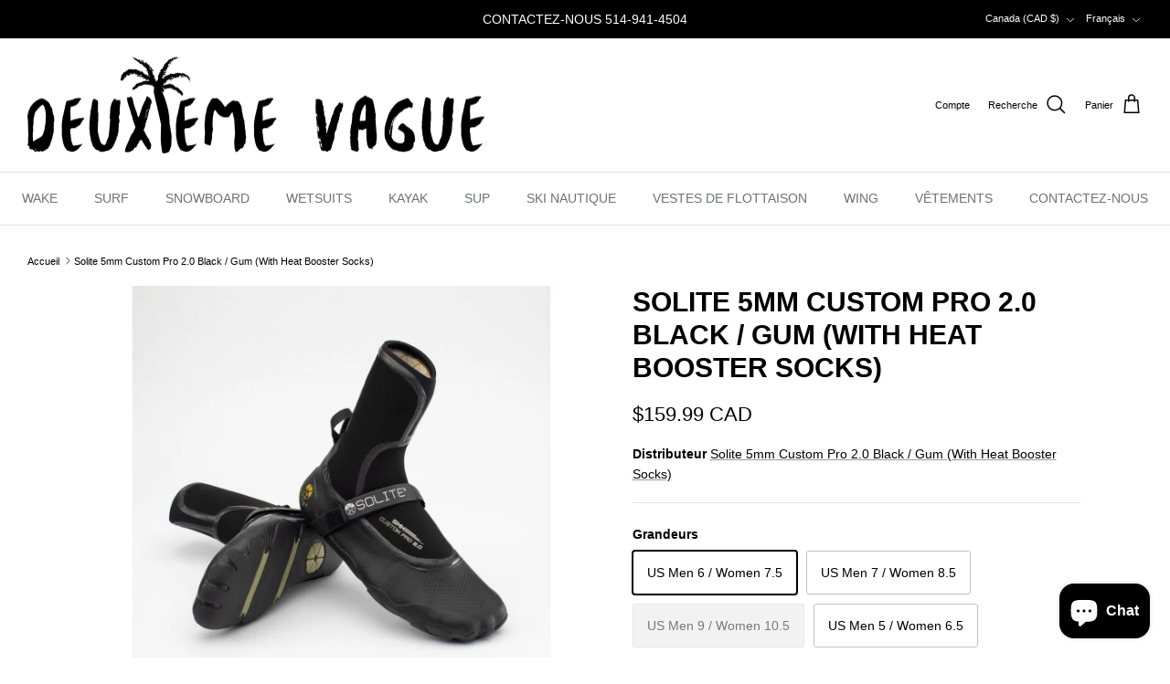

--- FILE ---
content_type: text/html; charset=utf-8
request_url: https://deuxiemevague.com/products/solite_5mm_custom_pro_20_black__gum_with_heat_booster_socks
body_size: 28899
content:
<!DOCTYPE html><html lang="fr" dir="ltr">
<head>
  <!-- Symmetry 6.0.3 -->

  <title>
    Solite 5mm Custom Pro 2.0 Black / Gum (With Heat Booster Socks) &ndash; Deuxième Vague
  </title>

  <meta charset="utf-8" />
<meta name="viewport" content="width=device-width,initial-scale=1.0" />
<meta http-equiv="X-UA-Compatible" content="IE=edge">

<link rel="preconnect" href="https://cdn.shopify.com" crossorigin>
<link rel="preconnect" href="https://fonts.shopify.com" crossorigin>
<link rel="preconnect" href="https://monorail-edge.shopifysvc.com"><link rel="preload" href="//deuxiemevague.com/cdn/shop/t/3/assets/vendor.min.js?v=11589511144441591071675964663" as="script">
<link rel="preload" href="//deuxiemevague.com/cdn/shop/t/3/assets/theme.js?v=85417484044267405871678377012" as="script"><link rel="canonical" href="https://deuxiemevague.com/products/solite_5mm_custom_pro_20_black__gum_with_heat_booster_socks" /><link rel="icon" href="//deuxiemevague.com/cdn/shop/files/images.png?crop=center&height=48&v=1731614483&width=48" type="image/png"><meta name="description" content="Solite 5mm Custom Pro 2.0 Black / Gum (With Heat Booster Socks)">
<style>
    
    
    
    
    
    
    
    
    
  </style>

  <meta property="og:site_name" content="Deuxième Vague">
<meta property="og:url" content="https://deuxiemevague.com/products/solite_5mm_custom_pro_20_black__gum_with_heat_booster_socks">
<meta property="og:title" content="Solite 5mm Custom Pro 2.0 Black / Gum (With Heat Booster Socks)">
<meta property="og:type" content="product">
<meta property="og:description" content="Solite 5mm Custom Pro 2.0 Black / Gum (With Heat Booster Socks)"><meta property="og:image" content="http://deuxiemevague.com/cdn/shop/products/solite-custom-pro-5mm-black-gum-600x500_c2215a5d-d40a-47bf-bd0a-5de4f46534ce_1200x1200.jpg?v=1682448279">
  <meta property="og:image:secure_url" content="https://deuxiemevague.com/cdn/shop/products/solite-custom-pro-5mm-black-gum-600x500_c2215a5d-d40a-47bf-bd0a-5de4f46534ce_1200x1200.jpg?v=1682448279">
  <meta property="og:image:width" content="600">
  <meta property="og:image:height" content="500"><meta property="og:price:amount" content="159.99">
  <meta property="og:price:currency" content="CAD"><meta name="twitter:card" content="summary_large_image">
<meta name="twitter:title" content="Solite 5mm Custom Pro 2.0 Black / Gum (With Heat Booster Socks)">
<meta name="twitter:description" content="Solite 5mm Custom Pro 2.0 Black / Gum (With Heat Booster Socks)">


  <link href="//deuxiemevague.com/cdn/shop/t/3/assets/styles.css?v=183856307170712418341759332587" rel="stylesheet" type="text/css" media="all" />
<script>
    window.theme = window.theme || {};
    theme.money_format_with_product_code_preference = "${{amount}} CAD";
    theme.money_format_with_cart_code_preference = "${{amount}}";
    theme.money_format = "${{amount}}";
    theme.strings = {
      previous: "Précédente",
      next: "Suivante",
      addressError: "Vous ne trouvez pas cette adresse",
      addressNoResults: "Aucun résultat pour cette adresse",
      addressQueryLimit: "Vous avez dépassé la limite de Google utilisation de l'API. Envisager la mise à niveau à un \u003ca href=\"https:\/\/developers.google.com\/maps\/premium\/usage-limits\"\u003erégime spécial\u003c\/a\u003e.",
      authError: "Il y avait un problème authentifier votre compte Google Maps.",
      icon_labels_left: "La gauche",
      icon_labels_right: "Droite",
      icon_labels_down: "Vers le bas",
      icon_labels_close: "Fermer",
      icon_labels_plus: "Plus",
      imageSlider: "Des photos",
      cart_terms_confirmation: "Vous devez accepter les termes et conditions avant de continuer.",
      cart_general_quantity_too_high: "Vous ne pouvez en avoir que [QUANTITY] dans votre panier",
      products_listing_from: "À partir de",
      layout_live_search_see_all: "Voir tout",
      products_product_add_to_cart: "Ajouter au panier",
      products_variant_no_stock: "Épuisé",
      products_variant_non_existent: "Non disponible",
      products_product_pick_a: "Choisissez un",
      general_navigation_menu_toggle_aria_label: "Basculer le menu",
      general_accessibility_labels_close: "Fermer",
      products_product_added_to_cart: "Ajouté",
      general_quick_search_pages: "Pages",
      general_quick_search_no_results: "Désolé, nous n\u0026#39;avons trouvé aucun résultat",
      collections_general_see_all_subcollections: "Voir tout..."
    };
    theme.routes = {
      cart_url: '/cart',
      cart_add_url: '/cart/add.js',
      cart_update_url: '/cart/update.js',
      predictive_search_url: '/search/suggest'
    };
    theme.settings = {
      cart_type: "drawer",
      after_add_to_cart: "notification",
      quickbuy_style: "button",
      avoid_orphans: true
    };
    document.documentElement.classList.add('js');
  </script>

  <script src="//deuxiemevague.com/cdn/shop/t/3/assets/vendor.min.js?v=11589511144441591071675964663" defer="defer"></script>
  <script src="//deuxiemevague.com/cdn/shop/t/3/assets/theme.js?v=85417484044267405871678377012" defer="defer"></script>

  <script>window.performance && window.performance.mark && window.performance.mark('shopify.content_for_header.start');</script><meta name="google-site-verification" content="Zx9V1MwQIFimYF68MvuS7epFXZbOg9mseD0ZvXCWVOU">
<meta name="facebook-domain-verification" content="5p4f3f8agtecxka82szzffq1c24qvb">
<meta id="shopify-digital-wallet" name="shopify-digital-wallet" content="/70797132094/digital_wallets/dialog">
<meta name="shopify-checkout-api-token" content="755623312bb99853387ef30719f88819">
<link rel="alternate" hreflang="x-default" href="https://deuxiemevague.com/products/solite_5mm_custom_pro_20_black__gum_with_heat_booster_socks">
<link rel="alternate" hreflang="fr" href="https://deuxiemevague.com/products/solite_5mm_custom_pro_20_black__gum_with_heat_booster_socks">
<link rel="alternate" hreflang="en" href="https://deuxiemevague.com/en/products/solite_5mm_custom_pro_20_black__gum_with_heat_booster_socks">
<link rel="alternate" type="application/json+oembed" href="https://deuxiemevague.com/products/solite_5mm_custom_pro_20_black__gum_with_heat_booster_socks.oembed">
<script async="async" src="/checkouts/internal/preloads.js?locale=fr-CA"></script>
<script id="apple-pay-shop-capabilities" type="application/json">{"shopId":70797132094,"countryCode":"CA","currencyCode":"CAD","merchantCapabilities":["supports3DS"],"merchantId":"gid:\/\/shopify\/Shop\/70797132094","merchantName":"Deuxième Vague","requiredBillingContactFields":["postalAddress","email","phone"],"requiredShippingContactFields":["postalAddress","email","phone"],"shippingType":"shipping","supportedNetworks":["visa","masterCard","interac"],"total":{"type":"pending","label":"Deuxième Vague","amount":"1.00"},"shopifyPaymentsEnabled":true,"supportsSubscriptions":true}</script>
<script id="shopify-features" type="application/json">{"accessToken":"755623312bb99853387ef30719f88819","betas":["rich-media-storefront-analytics"],"domain":"deuxiemevague.com","predictiveSearch":true,"shopId":70797132094,"locale":"fr"}</script>
<script>var Shopify = Shopify || {};
Shopify.shop = "deuxiemevague.myshopify.com";
Shopify.locale = "fr";
Shopify.currency = {"active":"CAD","rate":"1.0"};
Shopify.country = "CA";
Shopify.theme = {"name":"Symmetry","id":143571288382,"schema_name":"Symmetry","schema_version":"6.0.3","theme_store_id":568,"role":"main"};
Shopify.theme.handle = "null";
Shopify.theme.style = {"id":null,"handle":null};
Shopify.cdnHost = "deuxiemevague.com/cdn";
Shopify.routes = Shopify.routes || {};
Shopify.routes.root = "/";</script>
<script type="module">!function(o){(o.Shopify=o.Shopify||{}).modules=!0}(window);</script>
<script>!function(o){function n(){var o=[];function n(){o.push(Array.prototype.slice.apply(arguments))}return n.q=o,n}var t=o.Shopify=o.Shopify||{};t.loadFeatures=n(),t.autoloadFeatures=n()}(window);</script>
<script id="shop-js-analytics" type="application/json">{"pageType":"product"}</script>
<script defer="defer" async type="module" src="//deuxiemevague.com/cdn/shopifycloud/shop-js/modules/v2/client.init-shop-cart-sync_BcDpqI9l.fr.esm.js"></script>
<script defer="defer" async type="module" src="//deuxiemevague.com/cdn/shopifycloud/shop-js/modules/v2/chunk.common_a1Rf5Dlz.esm.js"></script>
<script defer="defer" async type="module" src="//deuxiemevague.com/cdn/shopifycloud/shop-js/modules/v2/chunk.modal_Djra7sW9.esm.js"></script>
<script type="module">
  await import("//deuxiemevague.com/cdn/shopifycloud/shop-js/modules/v2/client.init-shop-cart-sync_BcDpqI9l.fr.esm.js");
await import("//deuxiemevague.com/cdn/shopifycloud/shop-js/modules/v2/chunk.common_a1Rf5Dlz.esm.js");
await import("//deuxiemevague.com/cdn/shopifycloud/shop-js/modules/v2/chunk.modal_Djra7sW9.esm.js");

  window.Shopify.SignInWithShop?.initShopCartSync?.({"fedCMEnabled":true,"windoidEnabled":true});

</script>
<script id="__st">var __st={"a":70797132094,"offset":-18000,"reqid":"cdb86dab-8cc9-4727-b827-081f32a3bf56-1769444580","pageurl":"deuxiemevague.com\/products\/solite_5mm_custom_pro_20_black__gum_with_heat_booster_socks","u":"4065d0c44264","p":"product","rtyp":"product","rid":8253267312958};</script>
<script>window.ShopifyPaypalV4VisibilityTracking = true;</script>
<script id="captcha-bootstrap">!function(){'use strict';const t='contact',e='account',n='new_comment',o=[[t,t],['blogs',n],['comments',n],[t,'customer']],c=[[e,'customer_login'],[e,'guest_login'],[e,'recover_customer_password'],[e,'create_customer']],r=t=>t.map((([t,e])=>`form[action*='/${t}']:not([data-nocaptcha='true']) input[name='form_type'][value='${e}']`)).join(','),a=t=>()=>t?[...document.querySelectorAll(t)].map((t=>t.form)):[];function s(){const t=[...o],e=r(t);return a(e)}const i='password',u='form_key',d=['recaptcha-v3-token','g-recaptcha-response','h-captcha-response',i],f=()=>{try{return window.sessionStorage}catch{return}},m='__shopify_v',_=t=>t.elements[u];function p(t,e,n=!1){try{const o=window.sessionStorage,c=JSON.parse(o.getItem(e)),{data:r}=function(t){const{data:e,action:n}=t;return t[m]||n?{data:e,action:n}:{data:t,action:n}}(c);for(const[e,n]of Object.entries(r))t.elements[e]&&(t.elements[e].value=n);n&&o.removeItem(e)}catch(o){console.error('form repopulation failed',{error:o})}}const l='form_type',E='cptcha';function T(t){t.dataset[E]=!0}const w=window,h=w.document,L='Shopify',v='ce_forms',y='captcha';let A=!1;((t,e)=>{const n=(g='f06e6c50-85a8-45c8-87d0-21a2b65856fe',I='https://cdn.shopify.com/shopifycloud/storefront-forms-hcaptcha/ce_storefront_forms_captcha_hcaptcha.v1.5.2.iife.js',D={infoText:'Protégé par hCaptcha',privacyText:'Confidentialité',termsText:'Conditions'},(t,e,n)=>{const o=w[L][v],c=o.bindForm;if(c)return c(t,g,e,D).then(n);var r;o.q.push([[t,g,e,D],n]),r=I,A||(h.body.append(Object.assign(h.createElement('script'),{id:'captcha-provider',async:!0,src:r})),A=!0)});var g,I,D;w[L]=w[L]||{},w[L][v]=w[L][v]||{},w[L][v].q=[],w[L][y]=w[L][y]||{},w[L][y].protect=function(t,e){n(t,void 0,e),T(t)},Object.freeze(w[L][y]),function(t,e,n,w,h,L){const[v,y,A,g]=function(t,e,n){const i=e?o:[],u=t?c:[],d=[...i,...u],f=r(d),m=r(i),_=r(d.filter((([t,e])=>n.includes(e))));return[a(f),a(m),a(_),s()]}(w,h,L),I=t=>{const e=t.target;return e instanceof HTMLFormElement?e:e&&e.form},D=t=>v().includes(t);t.addEventListener('submit',(t=>{const e=I(t);if(!e)return;const n=D(e)&&!e.dataset.hcaptchaBound&&!e.dataset.recaptchaBound,o=_(e),c=g().includes(e)&&(!o||!o.value);(n||c)&&t.preventDefault(),c&&!n&&(function(t){try{if(!f())return;!function(t){const e=f();if(!e)return;const n=_(t);if(!n)return;const o=n.value;o&&e.removeItem(o)}(t);const e=Array.from(Array(32),(()=>Math.random().toString(36)[2])).join('');!function(t,e){_(t)||t.append(Object.assign(document.createElement('input'),{type:'hidden',name:u})),t.elements[u].value=e}(t,e),function(t,e){const n=f();if(!n)return;const o=[...t.querySelectorAll(`input[type='${i}']`)].map((({name:t})=>t)),c=[...d,...o],r={};for(const[a,s]of new FormData(t).entries())c.includes(a)||(r[a]=s);n.setItem(e,JSON.stringify({[m]:1,action:t.action,data:r}))}(t,e)}catch(e){console.error('failed to persist form',e)}}(e),e.submit())}));const S=(t,e)=>{t&&!t.dataset[E]&&(n(t,e.some((e=>e===t))),T(t))};for(const o of['focusin','change'])t.addEventListener(o,(t=>{const e=I(t);D(e)&&S(e,y())}));const B=e.get('form_key'),M=e.get(l),P=B&&M;t.addEventListener('DOMContentLoaded',(()=>{const t=y();if(P)for(const e of t)e.elements[l].value===M&&p(e,B);[...new Set([...A(),...v().filter((t=>'true'===t.dataset.shopifyCaptcha))])].forEach((e=>S(e,t)))}))}(h,new URLSearchParams(w.location.search),n,t,e,['guest_login'])})(!0,!0)}();</script>
<script integrity="sha256-4kQ18oKyAcykRKYeNunJcIwy7WH5gtpwJnB7kiuLZ1E=" data-source-attribution="shopify.loadfeatures" defer="defer" src="//deuxiemevague.com/cdn/shopifycloud/storefront/assets/storefront/load_feature-a0a9edcb.js" crossorigin="anonymous"></script>
<script data-source-attribution="shopify.dynamic_checkout.dynamic.init">var Shopify=Shopify||{};Shopify.PaymentButton=Shopify.PaymentButton||{isStorefrontPortableWallets:!0,init:function(){window.Shopify.PaymentButton.init=function(){};var t=document.createElement("script");t.src="https://deuxiemevague.com/cdn/shopifycloud/portable-wallets/latest/portable-wallets.fr.js",t.type="module",document.head.appendChild(t)}};
</script>
<script data-source-attribution="shopify.dynamic_checkout.buyer_consent">
  function portableWalletsHideBuyerConsent(e){var t=document.getElementById("shopify-buyer-consent"),n=document.getElementById("shopify-subscription-policy-button");t&&n&&(t.classList.add("hidden"),t.setAttribute("aria-hidden","true"),n.removeEventListener("click",e))}function portableWalletsShowBuyerConsent(e){var t=document.getElementById("shopify-buyer-consent"),n=document.getElementById("shopify-subscription-policy-button");t&&n&&(t.classList.remove("hidden"),t.removeAttribute("aria-hidden"),n.addEventListener("click",e))}window.Shopify?.PaymentButton&&(window.Shopify.PaymentButton.hideBuyerConsent=portableWalletsHideBuyerConsent,window.Shopify.PaymentButton.showBuyerConsent=portableWalletsShowBuyerConsent);
</script>
<script>
  function portableWalletsCleanup(e){e&&e.src&&console.error("Failed to load portable wallets script "+e.src);var t=document.querySelectorAll("shopify-accelerated-checkout .shopify-payment-button__skeleton, shopify-accelerated-checkout-cart .wallet-cart-button__skeleton"),e=document.getElementById("shopify-buyer-consent");for(let e=0;e<t.length;e++)t[e].remove();e&&e.remove()}function portableWalletsNotLoadedAsModule(e){e instanceof ErrorEvent&&"string"==typeof e.message&&e.message.includes("import.meta")&&"string"==typeof e.filename&&e.filename.includes("portable-wallets")&&(window.removeEventListener("error",portableWalletsNotLoadedAsModule),window.Shopify.PaymentButton.failedToLoad=e,"loading"===document.readyState?document.addEventListener("DOMContentLoaded",window.Shopify.PaymentButton.init):window.Shopify.PaymentButton.init())}window.addEventListener("error",portableWalletsNotLoadedAsModule);
</script>

<script type="module" src="https://deuxiemevague.com/cdn/shopifycloud/portable-wallets/latest/portable-wallets.fr.js" onError="portableWalletsCleanup(this)" crossorigin="anonymous"></script>
<script nomodule>
  document.addEventListener("DOMContentLoaded", portableWalletsCleanup);
</script>

<link id="shopify-accelerated-checkout-styles" rel="stylesheet" media="screen" href="https://deuxiemevague.com/cdn/shopifycloud/portable-wallets/latest/accelerated-checkout-backwards-compat.css" crossorigin="anonymous">
<style id="shopify-accelerated-checkout-cart">
        #shopify-buyer-consent {
  margin-top: 1em;
  display: inline-block;
  width: 100%;
}

#shopify-buyer-consent.hidden {
  display: none;
}

#shopify-subscription-policy-button {
  background: none;
  border: none;
  padding: 0;
  text-decoration: underline;
  font-size: inherit;
  cursor: pointer;
}

#shopify-subscription-policy-button::before {
  box-shadow: none;
}

      </style>
<script id="sections-script" data-sections="product-recommendations" defer="defer" src="//deuxiemevague.com/cdn/shop/t/3/compiled_assets/scripts.js?v=730"></script>
<script>window.performance && window.performance.mark && window.performance.mark('shopify.content_for_header.end');</script>
<script src="https://cdn.shopify.com/extensions/e8878072-2f6b-4e89-8082-94b04320908d/inbox-1254/assets/inbox-chat-loader.js" type="text/javascript" defer="defer"></script>
<link href="https://monorail-edge.shopifysvc.com" rel="dns-prefetch">
<script>(function(){if ("sendBeacon" in navigator && "performance" in window) {try {var session_token_from_headers = performance.getEntriesByType('navigation')[0].serverTiming.find(x => x.name == '_s').description;} catch {var session_token_from_headers = undefined;}var session_cookie_matches = document.cookie.match(/_shopify_s=([^;]*)/);var session_token_from_cookie = session_cookie_matches && session_cookie_matches.length === 2 ? session_cookie_matches[1] : "";var session_token = session_token_from_headers || session_token_from_cookie || "";function handle_abandonment_event(e) {var entries = performance.getEntries().filter(function(entry) {return /monorail-edge.shopifysvc.com/.test(entry.name);});if (!window.abandonment_tracked && entries.length === 0) {window.abandonment_tracked = true;var currentMs = Date.now();var navigation_start = performance.timing.navigationStart;var payload = {shop_id: 70797132094,url: window.location.href,navigation_start,duration: currentMs - navigation_start,session_token,page_type: "product"};window.navigator.sendBeacon("https://monorail-edge.shopifysvc.com/v1/produce", JSON.stringify({schema_id: "online_store_buyer_site_abandonment/1.1",payload: payload,metadata: {event_created_at_ms: currentMs,event_sent_at_ms: currentMs}}));}}window.addEventListener('pagehide', handle_abandonment_event);}}());</script>
<script id="web-pixels-manager-setup">(function e(e,d,r,n,o){if(void 0===o&&(o={}),!Boolean(null===(a=null===(i=window.Shopify)||void 0===i?void 0:i.analytics)||void 0===a?void 0:a.replayQueue)){var i,a;window.Shopify=window.Shopify||{};var t=window.Shopify;t.analytics=t.analytics||{};var s=t.analytics;s.replayQueue=[],s.publish=function(e,d,r){return s.replayQueue.push([e,d,r]),!0};try{self.performance.mark("wpm:start")}catch(e){}var l=function(){var e={modern:/Edge?\/(1{2}[4-9]|1[2-9]\d|[2-9]\d{2}|\d{4,})\.\d+(\.\d+|)|Firefox\/(1{2}[4-9]|1[2-9]\d|[2-9]\d{2}|\d{4,})\.\d+(\.\d+|)|Chrom(ium|e)\/(9{2}|\d{3,})\.\d+(\.\d+|)|(Maci|X1{2}).+ Version\/(15\.\d+|(1[6-9]|[2-9]\d|\d{3,})\.\d+)([,.]\d+|)( \(\w+\)|)( Mobile\/\w+|) Safari\/|Chrome.+OPR\/(9{2}|\d{3,})\.\d+\.\d+|(CPU[ +]OS|iPhone[ +]OS|CPU[ +]iPhone|CPU IPhone OS|CPU iPad OS)[ +]+(15[._]\d+|(1[6-9]|[2-9]\d|\d{3,})[._]\d+)([._]\d+|)|Android:?[ /-](13[3-9]|1[4-9]\d|[2-9]\d{2}|\d{4,})(\.\d+|)(\.\d+|)|Android.+Firefox\/(13[5-9]|1[4-9]\d|[2-9]\d{2}|\d{4,})\.\d+(\.\d+|)|Android.+Chrom(ium|e)\/(13[3-9]|1[4-9]\d|[2-9]\d{2}|\d{4,})\.\d+(\.\d+|)|SamsungBrowser\/([2-9]\d|\d{3,})\.\d+/,legacy:/Edge?\/(1[6-9]|[2-9]\d|\d{3,})\.\d+(\.\d+|)|Firefox\/(5[4-9]|[6-9]\d|\d{3,})\.\d+(\.\d+|)|Chrom(ium|e)\/(5[1-9]|[6-9]\d|\d{3,})\.\d+(\.\d+|)([\d.]+$|.*Safari\/(?![\d.]+ Edge\/[\d.]+$))|(Maci|X1{2}).+ Version\/(10\.\d+|(1[1-9]|[2-9]\d|\d{3,})\.\d+)([,.]\d+|)( \(\w+\)|)( Mobile\/\w+|) Safari\/|Chrome.+OPR\/(3[89]|[4-9]\d|\d{3,})\.\d+\.\d+|(CPU[ +]OS|iPhone[ +]OS|CPU[ +]iPhone|CPU IPhone OS|CPU iPad OS)[ +]+(10[._]\d+|(1[1-9]|[2-9]\d|\d{3,})[._]\d+)([._]\d+|)|Android:?[ /-](13[3-9]|1[4-9]\d|[2-9]\d{2}|\d{4,})(\.\d+|)(\.\d+|)|Mobile Safari.+OPR\/([89]\d|\d{3,})\.\d+\.\d+|Android.+Firefox\/(13[5-9]|1[4-9]\d|[2-9]\d{2}|\d{4,})\.\d+(\.\d+|)|Android.+Chrom(ium|e)\/(13[3-9]|1[4-9]\d|[2-9]\d{2}|\d{4,})\.\d+(\.\d+|)|Android.+(UC? ?Browser|UCWEB|U3)[ /]?(15\.([5-9]|\d{2,})|(1[6-9]|[2-9]\d|\d{3,})\.\d+)\.\d+|SamsungBrowser\/(5\.\d+|([6-9]|\d{2,})\.\d+)|Android.+MQ{2}Browser\/(14(\.(9|\d{2,})|)|(1[5-9]|[2-9]\d|\d{3,})(\.\d+|))(\.\d+|)|K[Aa][Ii]OS\/(3\.\d+|([4-9]|\d{2,})\.\d+)(\.\d+|)/},d=e.modern,r=e.legacy,n=navigator.userAgent;return n.match(d)?"modern":n.match(r)?"legacy":"unknown"}(),u="modern"===l?"modern":"legacy",c=(null!=n?n:{modern:"",legacy:""})[u],f=function(e){return[e.baseUrl,"/wpm","/b",e.hashVersion,"modern"===e.buildTarget?"m":"l",".js"].join("")}({baseUrl:d,hashVersion:r,buildTarget:u}),m=function(e){var d=e.version,r=e.bundleTarget,n=e.surface,o=e.pageUrl,i=e.monorailEndpoint;return{emit:function(e){var a=e.status,t=e.errorMsg,s=(new Date).getTime(),l=JSON.stringify({metadata:{event_sent_at_ms:s},events:[{schema_id:"web_pixels_manager_load/3.1",payload:{version:d,bundle_target:r,page_url:o,status:a,surface:n,error_msg:t},metadata:{event_created_at_ms:s}}]});if(!i)return console&&console.warn&&console.warn("[Web Pixels Manager] No Monorail endpoint provided, skipping logging."),!1;try{return self.navigator.sendBeacon.bind(self.navigator)(i,l)}catch(e){}var u=new XMLHttpRequest;try{return u.open("POST",i,!0),u.setRequestHeader("Content-Type","text/plain"),u.send(l),!0}catch(e){return console&&console.warn&&console.warn("[Web Pixels Manager] Got an unhandled error while logging to Monorail."),!1}}}}({version:r,bundleTarget:l,surface:e.surface,pageUrl:self.location.href,monorailEndpoint:e.monorailEndpoint});try{o.browserTarget=l,function(e){var d=e.src,r=e.async,n=void 0===r||r,o=e.onload,i=e.onerror,a=e.sri,t=e.scriptDataAttributes,s=void 0===t?{}:t,l=document.createElement("script"),u=document.querySelector("head"),c=document.querySelector("body");if(l.async=n,l.src=d,a&&(l.integrity=a,l.crossOrigin="anonymous"),s)for(var f in s)if(Object.prototype.hasOwnProperty.call(s,f))try{l.dataset[f]=s[f]}catch(e){}if(o&&l.addEventListener("load",o),i&&l.addEventListener("error",i),u)u.appendChild(l);else{if(!c)throw new Error("Did not find a head or body element to append the script");c.appendChild(l)}}({src:f,async:!0,onload:function(){if(!function(){var e,d;return Boolean(null===(d=null===(e=window.Shopify)||void 0===e?void 0:e.analytics)||void 0===d?void 0:d.initialized)}()){var d=window.webPixelsManager.init(e)||void 0;if(d){var r=window.Shopify.analytics;r.replayQueue.forEach((function(e){var r=e[0],n=e[1],o=e[2];d.publishCustomEvent(r,n,o)})),r.replayQueue=[],r.publish=d.publishCustomEvent,r.visitor=d.visitor,r.initialized=!0}}},onerror:function(){return m.emit({status:"failed",errorMsg:"".concat(f," has failed to load")})},sri:function(e){var d=/^sha384-[A-Za-z0-9+/=]+$/;return"string"==typeof e&&d.test(e)}(c)?c:"",scriptDataAttributes:o}),m.emit({status:"loading"})}catch(e){m.emit({status:"failed",errorMsg:(null==e?void 0:e.message)||"Unknown error"})}}})({shopId: 70797132094,storefrontBaseUrl: "https://deuxiemevague.com",extensionsBaseUrl: "https://extensions.shopifycdn.com/cdn/shopifycloud/web-pixels-manager",monorailEndpoint: "https://monorail-edge.shopifysvc.com/unstable/produce_batch",surface: "storefront-renderer",enabledBetaFlags: ["2dca8a86"],webPixelsConfigList: [{"id":"1074626878","configuration":"{\"config\":\"{\\\"google_tag_ids\\\":[\\\"AW-940082269\\\",\\\"GT-P82NW8D4\\\"],\\\"target_country\\\":\\\"CA\\\",\\\"gtag_events\\\":[{\\\"type\\\":\\\"search\\\",\\\"action_label\\\":\\\"AW-940082269\\\/GGLcCJXH7s8bEN2IosAD\\\"},{\\\"type\\\":\\\"begin_checkout\\\",\\\"action_label\\\":\\\"AW-940082269\\\/bWC5CJvH7s8bEN2IosAD\\\"},{\\\"type\\\":\\\"view_item\\\",\\\"action_label\\\":[\\\"AW-940082269\\\/UgvFCJLH7s8bEN2IosAD\\\",\\\"MC-T18B0ZYRET\\\"]},{\\\"type\\\":\\\"purchase\\\",\\\"action_label\\\":[\\\"AW-940082269\\\/6JB1CKzD7s8bEN2IosAD\\\",\\\"MC-T18B0ZYRET\\\"]},{\\\"type\\\":\\\"page_view\\\",\\\"action_label\\\":[\\\"AW-940082269\\\/FY_2CK_D7s8bEN2IosAD\\\",\\\"MC-T18B0ZYRET\\\"]},{\\\"type\\\":\\\"add_payment_info\\\",\\\"action_label\\\":\\\"AW-940082269\\\/-DXNCJ7H7s8bEN2IosAD\\\"},{\\\"type\\\":\\\"add_to_cart\\\",\\\"action_label\\\":\\\"AW-940082269\\\/VWfXCJjH7s8bEN2IosAD\\\"}],\\\"enable_monitoring_mode\\\":false}\"}","eventPayloadVersion":"v1","runtimeContext":"OPEN","scriptVersion":"b2a88bafab3e21179ed38636efcd8a93","type":"APP","apiClientId":1780363,"privacyPurposes":[],"dataSharingAdjustments":{"protectedCustomerApprovalScopes":["read_customer_address","read_customer_email","read_customer_name","read_customer_personal_data","read_customer_phone"]}},{"id":"349962558","configuration":"{\"pixel_id\":\"6863815740328175\",\"pixel_type\":\"facebook_pixel\",\"metaapp_system_user_token\":\"-\"}","eventPayloadVersion":"v1","runtimeContext":"OPEN","scriptVersion":"ca16bc87fe92b6042fbaa3acc2fbdaa6","type":"APP","apiClientId":2329312,"privacyPurposes":["ANALYTICS","MARKETING","SALE_OF_DATA"],"dataSharingAdjustments":{"protectedCustomerApprovalScopes":["read_customer_address","read_customer_email","read_customer_name","read_customer_personal_data","read_customer_phone"]}},{"id":"shopify-app-pixel","configuration":"{}","eventPayloadVersion":"v1","runtimeContext":"STRICT","scriptVersion":"0450","apiClientId":"shopify-pixel","type":"APP","privacyPurposes":["ANALYTICS","MARKETING"]},{"id":"shopify-custom-pixel","eventPayloadVersion":"v1","runtimeContext":"LAX","scriptVersion":"0450","apiClientId":"shopify-pixel","type":"CUSTOM","privacyPurposes":["ANALYTICS","MARKETING"]}],isMerchantRequest: false,initData: {"shop":{"name":"Deuxième Vague","paymentSettings":{"currencyCode":"CAD"},"myshopifyDomain":"deuxiemevague.myshopify.com","countryCode":"CA","storefrontUrl":"https:\/\/deuxiemevague.com"},"customer":null,"cart":null,"checkout":null,"productVariants":[{"price":{"amount":159.99,"currencyCode":"CAD"},"product":{"title":"Solite 5mm Custom Pro 2.0 Black \/ Gum (With Heat Booster Socks)","vendor":"Solite 5mm Custom Pro 2.0 Black \/ Gum (With Heat Booster Socks)","id":"8253267312958","untranslatedTitle":"Solite 5mm Custom Pro 2.0 Black \/ Gum (With Heat Booster Socks)","url":"\/products\/solite_5mm_custom_pro_20_black__gum_with_heat_booster_socks","type":""},"id":"45033290662206","image":{"src":"\/\/deuxiemevague.com\/cdn\/shop\/products\/solite-custom-pro-5mm-black-gum-600x500_c2215a5d-d40a-47bf-bd0a-5de4f46534ce.jpg?v=1682448279"},"sku":"90440040662206","title":"US Men 6 \/ Women 7.5","untranslatedTitle":"US Men 6 \/ Women 7.5"},{"price":{"amount":159.99,"currencyCode":"CAD"},"product":{"title":"Solite 5mm Custom Pro 2.0 Black \/ Gum (With Heat Booster Socks)","vendor":"Solite 5mm Custom Pro 2.0 Black \/ Gum (With Heat Booster Socks)","id":"8253267312958","untranslatedTitle":"Solite 5mm Custom Pro 2.0 Black \/ Gum (With Heat Booster Socks)","url":"\/products\/solite_5mm_custom_pro_20_black__gum_with_heat_booster_socks","type":""},"id":"45033290694974","image":{"src":"\/\/deuxiemevague.com\/cdn\/shop\/products\/solite-custom-pro-5mm-black-gum-600x500_c2215a5d-d40a-47bf-bd0a-5de4f46534ce.jpg?v=1682448279"},"sku":"90440040694974","title":"US Men 7 \/ Women 8.5","untranslatedTitle":"US Men 7 \/ Women 8.5"},{"price":{"amount":159.99,"currencyCode":"CAD"},"product":{"title":"Solite 5mm Custom Pro 2.0 Black \/ Gum (With Heat Booster Socks)","vendor":"Solite 5mm Custom Pro 2.0 Black \/ Gum (With Heat Booster Socks)","id":"8253267312958","untranslatedTitle":"Solite 5mm Custom Pro 2.0 Black \/ Gum (With Heat Booster Socks)","url":"\/products\/solite_5mm_custom_pro_20_black__gum_with_heat_booster_socks","type":""},"id":"45033290727742","image":{"src":"\/\/deuxiemevague.com\/cdn\/shop\/products\/solite-custom-pro-5mm-black-gum-600x500_c2215a5d-d40a-47bf-bd0a-5de4f46534ce.jpg?v=1682448279"},"sku":"90440040727742","title":"US Men 9 \/ Women 10.5","untranslatedTitle":"US Men 9 \/ Women 10.5"},{"price":{"amount":159.99,"currencyCode":"CAD"},"product":{"title":"Solite 5mm Custom Pro 2.0 Black \/ Gum (With Heat Booster Socks)","vendor":"Solite 5mm Custom Pro 2.0 Black \/ Gum (With Heat Booster Socks)","id":"8253267312958","untranslatedTitle":"Solite 5mm Custom Pro 2.0 Black \/ Gum (With Heat Booster Socks)","url":"\/products\/solite_5mm_custom_pro_20_black__gum_with_heat_booster_socks","type":""},"id":"45033290760510","image":{"src":"\/\/deuxiemevague.com\/cdn\/shop\/products\/solite-custom-pro-5mm-black-gum-600x500_c2215a5d-d40a-47bf-bd0a-5de4f46534ce.jpg?v=1682448279"},"sku":"90440040760510","title":"US Men 5 \/ Women 6.5","untranslatedTitle":"US Men 5 \/ Women 6.5"}],"purchasingCompany":null},},"https://deuxiemevague.com/cdn","fcfee988w5aeb613cpc8e4bc33m6693e112",{"modern":"","legacy":""},{"shopId":"70797132094","storefrontBaseUrl":"https:\/\/deuxiemevague.com","extensionBaseUrl":"https:\/\/extensions.shopifycdn.com\/cdn\/shopifycloud\/web-pixels-manager","surface":"storefront-renderer","enabledBetaFlags":"[\"2dca8a86\"]","isMerchantRequest":"false","hashVersion":"fcfee988w5aeb613cpc8e4bc33m6693e112","publish":"custom","events":"[[\"page_viewed\",{}],[\"product_viewed\",{\"productVariant\":{\"price\":{\"amount\":159.99,\"currencyCode\":\"CAD\"},\"product\":{\"title\":\"Solite 5mm Custom Pro 2.0 Black \/ Gum (With Heat Booster Socks)\",\"vendor\":\"Solite 5mm Custom Pro 2.0 Black \/ Gum (With Heat Booster Socks)\",\"id\":\"8253267312958\",\"untranslatedTitle\":\"Solite 5mm Custom Pro 2.0 Black \/ Gum (With Heat Booster Socks)\",\"url\":\"\/products\/solite_5mm_custom_pro_20_black__gum_with_heat_booster_socks\",\"type\":\"\"},\"id\":\"45033290662206\",\"image\":{\"src\":\"\/\/deuxiemevague.com\/cdn\/shop\/products\/solite-custom-pro-5mm-black-gum-600x500_c2215a5d-d40a-47bf-bd0a-5de4f46534ce.jpg?v=1682448279\"},\"sku\":\"90440040662206\",\"title\":\"US Men 6 \/ Women 7.5\",\"untranslatedTitle\":\"US Men 6 \/ Women 7.5\"}}]]"});</script><script>
  window.ShopifyAnalytics = window.ShopifyAnalytics || {};
  window.ShopifyAnalytics.meta = window.ShopifyAnalytics.meta || {};
  window.ShopifyAnalytics.meta.currency = 'CAD';
  var meta = {"product":{"id":8253267312958,"gid":"gid:\/\/shopify\/Product\/8253267312958","vendor":"Solite 5mm Custom Pro 2.0 Black \/ Gum (With Heat Booster Socks)","type":"","handle":"solite_5mm_custom_pro_20_black__gum_with_heat_booster_socks","variants":[{"id":45033290662206,"price":15999,"name":"Solite 5mm Custom Pro 2.0 Black \/ Gum (With Heat Booster Socks) - US Men 6 \/ Women 7.5","public_title":"US Men 6 \/ Women 7.5","sku":"90440040662206"},{"id":45033290694974,"price":15999,"name":"Solite 5mm Custom Pro 2.0 Black \/ Gum (With Heat Booster Socks) - US Men 7 \/ Women 8.5","public_title":"US Men 7 \/ Women 8.5","sku":"90440040694974"},{"id":45033290727742,"price":15999,"name":"Solite 5mm Custom Pro 2.0 Black \/ Gum (With Heat Booster Socks) - US Men 9 \/ Women 10.5","public_title":"US Men 9 \/ Women 10.5","sku":"90440040727742"},{"id":45033290760510,"price":15999,"name":"Solite 5mm Custom Pro 2.0 Black \/ Gum (With Heat Booster Socks) - US Men 5 \/ Women 6.5","public_title":"US Men 5 \/ Women 6.5","sku":"90440040760510"}],"remote":false},"page":{"pageType":"product","resourceType":"product","resourceId":8253267312958,"requestId":"cdb86dab-8cc9-4727-b827-081f32a3bf56-1769444580"}};
  for (var attr in meta) {
    window.ShopifyAnalytics.meta[attr] = meta[attr];
  }
</script>
<script class="analytics">
  (function () {
    var customDocumentWrite = function(content) {
      var jquery = null;

      if (window.jQuery) {
        jquery = window.jQuery;
      } else if (window.Checkout && window.Checkout.$) {
        jquery = window.Checkout.$;
      }

      if (jquery) {
        jquery('body').append(content);
      }
    };

    var hasLoggedConversion = function(token) {
      if (token) {
        return document.cookie.indexOf('loggedConversion=' + token) !== -1;
      }
      return false;
    }

    var setCookieIfConversion = function(token) {
      if (token) {
        var twoMonthsFromNow = new Date(Date.now());
        twoMonthsFromNow.setMonth(twoMonthsFromNow.getMonth() + 2);

        document.cookie = 'loggedConversion=' + token + '; expires=' + twoMonthsFromNow;
      }
    }

    var trekkie = window.ShopifyAnalytics.lib = window.trekkie = window.trekkie || [];
    if (trekkie.integrations) {
      return;
    }
    trekkie.methods = [
      'identify',
      'page',
      'ready',
      'track',
      'trackForm',
      'trackLink'
    ];
    trekkie.factory = function(method) {
      return function() {
        var args = Array.prototype.slice.call(arguments);
        args.unshift(method);
        trekkie.push(args);
        return trekkie;
      };
    };
    for (var i = 0; i < trekkie.methods.length; i++) {
      var key = trekkie.methods[i];
      trekkie[key] = trekkie.factory(key);
    }
    trekkie.load = function(config) {
      trekkie.config = config || {};
      trekkie.config.initialDocumentCookie = document.cookie;
      var first = document.getElementsByTagName('script')[0];
      var script = document.createElement('script');
      script.type = 'text/javascript';
      script.onerror = function(e) {
        var scriptFallback = document.createElement('script');
        scriptFallback.type = 'text/javascript';
        scriptFallback.onerror = function(error) {
                var Monorail = {
      produce: function produce(monorailDomain, schemaId, payload) {
        var currentMs = new Date().getTime();
        var event = {
          schema_id: schemaId,
          payload: payload,
          metadata: {
            event_created_at_ms: currentMs,
            event_sent_at_ms: currentMs
          }
        };
        return Monorail.sendRequest("https://" + monorailDomain + "/v1/produce", JSON.stringify(event));
      },
      sendRequest: function sendRequest(endpointUrl, payload) {
        // Try the sendBeacon API
        if (window && window.navigator && typeof window.navigator.sendBeacon === 'function' && typeof window.Blob === 'function' && !Monorail.isIos12()) {
          var blobData = new window.Blob([payload], {
            type: 'text/plain'
          });

          if (window.navigator.sendBeacon(endpointUrl, blobData)) {
            return true;
          } // sendBeacon was not successful

        } // XHR beacon

        var xhr = new XMLHttpRequest();

        try {
          xhr.open('POST', endpointUrl);
          xhr.setRequestHeader('Content-Type', 'text/plain');
          xhr.send(payload);
        } catch (e) {
          console.log(e);
        }

        return false;
      },
      isIos12: function isIos12() {
        return window.navigator.userAgent.lastIndexOf('iPhone; CPU iPhone OS 12_') !== -1 || window.navigator.userAgent.lastIndexOf('iPad; CPU OS 12_') !== -1;
      }
    };
    Monorail.produce('monorail-edge.shopifysvc.com',
      'trekkie_storefront_load_errors/1.1',
      {shop_id: 70797132094,
      theme_id: 143571288382,
      app_name: "storefront",
      context_url: window.location.href,
      source_url: "//deuxiemevague.com/cdn/s/trekkie.storefront.8d95595f799fbf7e1d32231b9a28fd43b70c67d3.min.js"});

        };
        scriptFallback.async = true;
        scriptFallback.src = '//deuxiemevague.com/cdn/s/trekkie.storefront.8d95595f799fbf7e1d32231b9a28fd43b70c67d3.min.js';
        first.parentNode.insertBefore(scriptFallback, first);
      };
      script.async = true;
      script.src = '//deuxiemevague.com/cdn/s/trekkie.storefront.8d95595f799fbf7e1d32231b9a28fd43b70c67d3.min.js';
      first.parentNode.insertBefore(script, first);
    };
    trekkie.load(
      {"Trekkie":{"appName":"storefront","development":false,"defaultAttributes":{"shopId":70797132094,"isMerchantRequest":null,"themeId":143571288382,"themeCityHash":"17902529641673101407","contentLanguage":"fr","currency":"CAD","eventMetadataId":"d1a5ef1f-32d7-449c-ad1e-a68b3122a61e"},"isServerSideCookieWritingEnabled":true,"monorailRegion":"shop_domain","enabledBetaFlags":["65f19447"]},"Session Attribution":{},"S2S":{"facebookCapiEnabled":true,"source":"trekkie-storefront-renderer","apiClientId":580111}}
    );

    var loaded = false;
    trekkie.ready(function() {
      if (loaded) return;
      loaded = true;

      window.ShopifyAnalytics.lib = window.trekkie;

      var originalDocumentWrite = document.write;
      document.write = customDocumentWrite;
      try { window.ShopifyAnalytics.merchantGoogleAnalytics.call(this); } catch(error) {};
      document.write = originalDocumentWrite;

      window.ShopifyAnalytics.lib.page(null,{"pageType":"product","resourceType":"product","resourceId":8253267312958,"requestId":"cdb86dab-8cc9-4727-b827-081f32a3bf56-1769444580","shopifyEmitted":true});

      var match = window.location.pathname.match(/checkouts\/(.+)\/(thank_you|post_purchase)/)
      var token = match? match[1]: undefined;
      if (!hasLoggedConversion(token)) {
        setCookieIfConversion(token);
        window.ShopifyAnalytics.lib.track("Viewed Product",{"currency":"CAD","variantId":45033290662206,"productId":8253267312958,"productGid":"gid:\/\/shopify\/Product\/8253267312958","name":"Solite 5mm Custom Pro 2.0 Black \/ Gum (With Heat Booster Socks) - US Men 6 \/ Women 7.5","price":"159.99","sku":"90440040662206","brand":"Solite 5mm Custom Pro 2.0 Black \/ Gum (With Heat Booster Socks)","variant":"US Men 6 \/ Women 7.5","category":"","nonInteraction":true,"remote":false},undefined,undefined,{"shopifyEmitted":true});
      window.ShopifyAnalytics.lib.track("monorail:\/\/trekkie_storefront_viewed_product\/1.1",{"currency":"CAD","variantId":45033290662206,"productId":8253267312958,"productGid":"gid:\/\/shopify\/Product\/8253267312958","name":"Solite 5mm Custom Pro 2.0 Black \/ Gum (With Heat Booster Socks) - US Men 6 \/ Women 7.5","price":"159.99","sku":"90440040662206","brand":"Solite 5mm Custom Pro 2.0 Black \/ Gum (With Heat Booster Socks)","variant":"US Men 6 \/ Women 7.5","category":"","nonInteraction":true,"remote":false,"referer":"https:\/\/deuxiemevague.com\/products\/solite_5mm_custom_pro_20_black__gum_with_heat_booster_socks"});
      }
    });


        var eventsListenerScript = document.createElement('script');
        eventsListenerScript.async = true;
        eventsListenerScript.src = "//deuxiemevague.com/cdn/shopifycloud/storefront/assets/shop_events_listener-3da45d37.js";
        document.getElementsByTagName('head')[0].appendChild(eventsListenerScript);

})();</script>
<script
  defer
  src="https://deuxiemevague.com/cdn/shopifycloud/perf-kit/shopify-perf-kit-3.0.4.min.js"
  data-application="storefront-renderer"
  data-shop-id="70797132094"
  data-render-region="gcp-us-east1"
  data-page-type="product"
  data-theme-instance-id="143571288382"
  data-theme-name="Symmetry"
  data-theme-version="6.0.3"
  data-monorail-region="shop_domain"
  data-resource-timing-sampling-rate="10"
  data-shs="true"
  data-shs-beacon="true"
  data-shs-export-with-fetch="true"
  data-shs-logs-sample-rate="1"
  data-shs-beacon-endpoint="https://deuxiemevague.com/api/collect"
></script>
</head>

<body class="template-product
" data-cc-animate-timeout="0"><script>
      if ('IntersectionObserver' in window) {
        document.body.classList.add("cc-animate-enabled");
      }
    </script><a class="skip-link visually-hidden" href="#content">Passer au contenu</a>

  <div id="shopify-section-cart-drawer" class="shopify-section section-cart-drawer"><div data-section-id="cart-drawer" data-section-type="cart-drawer" data-form-action="/cart" data-form-method="post">
  <div class="cart-drawer-modal cc-popup cc-popup--right" aria-hidden="true" data-freeze-scroll="true">
    <div class="cc-popup-background"></div>
    <div class="cc-popup-modal" role="dialog" aria-modal="true" aria-labelledby="CartDrawerModal-Title">
      <div class="cc-popup-container">
        <div class="cc-popup-content">
          <cart-form data-section-id="cart-drawer" class="cart-drawer" data-ajax-update="true">
            <div class="cart-drawer__content cart-drawer__content--hidden" data-merge-attributes="content-container">
              <div class="cart-drawer__content-upper">
                <header class="cart-drawer__header cart-drawer__content-item">
                  <div id="CartDrawerModal-Title" class="cart-drawer__title h4-style heading-font" data-merge="header-title">
                    Panier
                    
                  </div>

                  <button type="button" class="cc-popup-close tap-target" aria-label="Fermer"><svg aria-hidden="true" focusable="false" role="presentation" class="icon feather-x" viewBox="0 0 24 24"><path d="M18 6L6 18M6 6l12 12"/></svg></button>
                </header><div class="cart-drawer__content-item">
                    <div class="cart-info-block cart-info-block--lmtb">
</div>
                  </div><div class="cart-item-list cart-drawer__content-item">
                  <div class="cart-item-list__body" data-merge-list="cart-items">
                    
                  </div>
                </div></div>

              <div data-merge="cross-sells" data-merge-cache="blank"></div>
            </div>

            <div class="cart-drawer__footer cart-drawer__footer--hidden" data-merge-attributes="footer-container"><div data-merge="footer">
                
              </div>

              

              <div class="checkout-buttons hidden" data-merge-attributes="checkout-buttons">
                
                  <a href="/checkout" class="button button--large button--wide">Procéder au paiement</a>
                
              </div></div>

            <div
              class="cart-drawer__empty-content"
              data-merge-attributes="empty-container"
              >
              <button type="button" class="cc-popup-close tap-target" aria-label="Fermer"><svg aria-hidden="true" focusable="false" role="presentation" class="icon feather-x" viewBox="0 0 24 24"><path d="M18 6L6 18M6 6l12 12"/></svg></button>
              <div class="align-center"><div class="lightly-spaced-row"><span class="icon--large"><svg width="24px" height="24px" viewBox="0 0 24 24" aria-hidden="true">
  <g stroke="none" stroke-width="1" fill="none" fill-rule="evenodd">
    <polygon stroke="currentColor" stroke-width="1.5" points="2 9.25 22 9.25 18 21.25 6 21.25"></polygon>
    <line x1="12" y1="9" x2="12" y2="3" stroke="currentColor" stroke-width="1.5" stroke-linecap="square"></line>
  </g>
</svg></span></div><div class="majortitle h1-style">Your cart is empty</div><div class="button-row">
                    <a class="btn btn--primary button-row__button" href="/collections/all">Start shopping</a>
                  </div></div>
            </div>
          </cart-form>
        </div>
      </div>
    </div>
  </div>
</div>



</div>
  <div id="shopify-section-announcement-bar" class="shopify-section section-announcement-bar">

<div id="section-id-announcement-bar" class="announcement-bar announcement-bar--with-announcement" data-section-type="announcement-bar" data-cc-animate>
    <style data-shopify>
      #section-id-announcement-bar {
        --announcement-background: #000000;
        --announcement-text: #ffffff;
        --link-underline: rgba(255, 255, 255, 0.6);
        --announcement-font-size: 14px;
      }
    </style>

    <div class="container container--no-max">
      <div class="announcement-bar__left desktop-only">
        



        
      </div>

      <div class="announcement-bar__middle"><div class="announcement-bar__announcements"><div class="announcement" >
                <div class="announcement__text"><p>CONTACTEZ-NOUS 514-941-4504</p></div>
              </div></div>
          <div class="announcement-bar__announcement-controller">
            <button class="announcement-button announcement-button--previous notabutton" aria-label="Précédente"><svg xmlns="http://www.w3.org/2000/svg" width="24" height="24" viewBox="0 0 24 24" fill="none" stroke="currentColor" stroke-width="1.5" stroke-linecap="round" stroke-linejoin="round" class="feather feather-chevron-left"><title>La gauche</title><polyline points="15 18 9 12 15 6"></polyline></svg></button><button class="announcement-button announcement-button--next notabutton" aria-label="Suivante"><svg xmlns="http://www.w3.org/2000/svg" width="24" height="24" viewBox="0 0 24 24" fill="none" stroke="currentColor" stroke-width="1.5" stroke-linecap="round" stroke-linejoin="round" class="feather feather-chevron-right"><title>Droite</title><polyline points="9 18 15 12 9 6"></polyline></svg></button>
          </div></div>

      <div class="announcement-bar__right desktop-only">
        
        
          <div class="header-disclosures">
            <form method="post" action="/localization" id="localization_form_annbar" accept-charset="UTF-8" class="selectors-form" enctype="multipart/form-data"><input type="hidden" name="form_type" value="localization" /><input type="hidden" name="utf8" value="✓" /><input type="hidden" name="_method" value="put" /><input type="hidden" name="return_to" value="/products/solite_5mm_custom_pro_20_black__gum_with_heat_booster_socks" /><div class="selectors-form__item">
      <div class="visually-hidden" id="country-heading-annbar">
        Devise
      </div>

      <div class="disclosure" data-disclosure-country>
        <button type="button" class="disclosure__toggle" aria-expanded="false" aria-controls="country-list-annbar" aria-describedby="country-heading-annbar" data-disclosure-toggle>
          Canada (CAD&nbsp;$)
          <span class="disclosure__toggle-arrow" role="presentation"><svg xmlns="http://www.w3.org/2000/svg" width="24" height="24" viewBox="0 0 24 24" fill="none" stroke="currentColor" stroke-width="1.5" stroke-linecap="round" stroke-linejoin="round" class="feather feather-chevron-down"><title>Vers le bas</title><polyline points="6 9 12 15 18 9"></polyline></svg></span>
        </button>
        <ul id="country-list-annbar" class="disclosure-list" data-disclosure-list>
          
            <li class="disclosure-list__item disclosure-list__item--current">
              <a class="disclosure-list__option disclosure-option-with-parts" href="#" aria-current="true" data-value="CA" data-disclosure-option>
                <span class="disclosure-option-with-parts__part">Canada</span> <span class="disclosure-option-with-parts__part">(CAD&nbsp;$)</span>
              </a>
            </li>
            <li class="disclosure-list__item">
              <a class="disclosure-list__option disclosure-option-with-parts" href="#" data-value="US" data-disclosure-option>
                <span class="disclosure-option-with-parts__part">États-Unis</span> <span class="disclosure-option-with-parts__part">(USD&nbsp;$)</span>
              </a>
            </li></ul>
        <input type="hidden" name="country_code" value="CA" data-disclosure-input/>
      </div>
    </div><div class="selectors-form__item">
      <div class="visually-hidden" id="lang-heading-annbar">
        Langue
      </div>

      <div class="disclosure" data-disclosure-locale>
        <button type="button" class="disclosure__toggle" aria-expanded="false" aria-controls="lang-list-annbar" aria-describedby="lang-heading-annbar" data-disclosure-toggle>Français<span class="disclosure__toggle-arrow" role="presentation"><svg xmlns="http://www.w3.org/2000/svg" width="24" height="24" viewBox="0 0 24 24" fill="none" stroke="currentColor" stroke-width="1.5" stroke-linecap="round" stroke-linejoin="round" class="feather feather-chevron-down"><title>Vers le bas</title><polyline points="6 9 12 15 18 9"></polyline></svg></span>
        </button>
        <ul id="lang-list-annbar" class="disclosure-list" data-disclosure-list>
          
            <li class="disclosure-list__item disclosure-list__item--current">
              <a class="disclosure-list__option" href="#" lang="fr" aria-current="true" data-value="fr" data-disclosure-option>Français</a>
            </li>
            <li class="disclosure-list__item">
              <a class="disclosure-list__option" href="#" lang="en" data-value="en" data-disclosure-option>English</a>
            </li></ul>
        <input type="hidden" name="locale_code" value="fr" data-disclosure-input/>
      </div>
    </div></form>
          </div>
        
      </div>
    </div>
  </div>
</div>
  <div id="shopify-section-header" class="shopify-section section-header"><style data-shopify>
  .logo img {
    width: 500px;
  }
  .logo-area__middle--logo-image {
    max-width: 500px;
  }
  @media (max-width: 767.98px) {
    .logo img {
      width: 205px;
    }
  }.section-header {
    position: -webkit-sticky;
    position: sticky;
  }</style>
<div data-section-type="header" data-cc-animate>
  <div id="pageheader" class="pageheader pageheader--layout-inline-menu-center pageheader--sticky">
    <div class="logo-area container container--no-max">
      <div class="logo-area__left">
        <div class="logo-area__left__inner">
          <button class="button notabutton mobile-nav-toggle" aria-label="Basculer le menu" aria-controls="main-nav"><svg xmlns="http://www.w3.org/2000/svg" width="24" height="24" viewBox="0 0 24 24" fill="none" stroke="currentColor" stroke-width="1.5" stroke-linecap="round" stroke-linejoin="round" class="feather feather-menu" aria-hidden="true"><line x1="3" y1="12" x2="21" y2="12"></line><line x1="3" y1="6" x2="21" y2="6"></line><line x1="3" y1="18" x2="21" y2="18"></line></svg></button>
          
            <a class="show-search-link" href="/search" aria-label="Recherche">
              <span class="show-search-link__icon"><svg width="24px" height="24px" viewBox="0 0 24 24" aria-hidden="true">
    <g transform="translate(3.000000, 3.000000)" stroke="currentColor" stroke-width="1.5" fill="none" fill-rule="evenodd">
        <circle cx="7.82352941" cy="7.82352941" r="7.82352941"></circle>
        <line x1="13.9705882" y1="13.9705882" x2="18.4411765" y2="18.4411765" stroke-linecap="square"></line>
    </g>
</svg></span>
              <span class="show-search-link__text">Recherche</span>
            </a>
          
          
            <div class="navigation navigation--left" role="navigation" aria-label="Navigation principale">
              <div class="navigation__tier-1-container">
                <ul class="navigation__tier-1">
                  
<li class="navigation__item navigation__item--with-children navigation__item--with-small-menu">
                      <a href="/collections/wakesurf" class="navigation__link" aria-haspopup="true" aria-expanded="false" aria-controls="NavigationTier2-1">WAKE</a>
                    </li>
                  
<li class="navigation__item navigation__item--with-children navigation__item--with-small-menu">
                      <a href="/collections/surfboards" class="navigation__link" aria-haspopup="true" aria-expanded="false" aria-controls="NavigationTier2-2">SURF</a>
                    </li>
                  
<li class="navigation__item navigation__item--with-children navigation__item--with-small-menu">
                      <a href="/collections/planches-de-snowboard" class="navigation__link" aria-haspopup="true" aria-expanded="false" aria-controls="NavigationTier2-3">SNOWBOARD</a>
                    </li>
                  
<li class="navigation__item navigation__item--with-children navigation__item--with-small-menu">
                      <a href="/collections/wetsuits-homme" class="navigation__link" aria-haspopup="true" aria-expanded="false" aria-controls="NavigationTier2-4">WETSUITS</a>
                    </li>
                  
<li class="navigation__item navigation__item--with-children navigation__item--with-small-menu">
                      <a href="/collections/kayak-rigides" class="navigation__link" aria-haspopup="true" aria-expanded="false" aria-controls="NavigationTier2-5">KAYAK</a>
                    </li>
                  
<li class="navigation__item navigation__item--with-children navigation__item--with-small-menu">
                      <a href="/collections/sup-gonflables" class="navigation__link" aria-haspopup="true" aria-expanded="false" aria-controls="NavigationTier2-6">SUP</a>
                    </li>
                  
<li class="navigation__item navigation__item--with-children navigation__item--with-small-menu">
                      <a href="/collections/skis-nautique" class="navigation__link" aria-haspopup="true" aria-expanded="false" aria-controls="NavigationTier2-7">SKI NAUTIQUE</a>
                    </li>
                  
<li class="navigation__item navigation__item--with-children navigation__item--with-small-menu">
                      <a href="/collections/vestes-impact-homme" class="navigation__link" aria-haspopup="true" aria-expanded="false" aria-controls="NavigationTier2-8">VESTES DE FLOTTAISON</a>
                    </li>
                  
<li class="navigation__item">
                      <a href="/collections/wing" class="navigation__link" >WING</a>
                    </li>
                  
<li class="navigation__item navigation__item--with-children navigation__item--with-small-menu">
                      <a href="/collections/rash-guards-chandails-uv" class="navigation__link" aria-haspopup="true" aria-expanded="false" aria-controls="NavigationTier2-10">VÊTEMENTS</a>
                    </li>
                  
<li class="navigation__item">
                      <a href="/pages/contactez-nous" class="navigation__link" >CONTACTEZ-NOUS</a>
                    </li>
                  
                </ul>
              </div>
            </div>
          
        </div>
      </div>

      <div class="logo-area__middle logo-area__middle--logo-image">
        <div class="logo-area__middle__inner">
          <div class="logo"><a class="logo__link" href="/" title="Deuxième Vague"><img class="logo__image" src="//deuxiemevague.com/cdn/shop/files/logo4_transparent_1000x.png?v=1676039886" alt="Deuxième Vague" itemprop="logo" width="1410" height="301" /></a></div>
        </div>
      </div>

      <div class="logo-area__right">
        <div class="logo-area__right__inner">
          
            
              <a class="header-account-link" href="https://shopify.com/70797132094/account?locale=fr&region_country=CA" aria-label="Compte">
                <span class="header-account-link__text desktop-only">Compte</span>
                <span class="header-account-link__icon mobile-only"><svg width="24px" height="24px" viewBox="0 0 24 24" version="1.1" xmlns="http://www.w3.org/2000/svg" xmlns:xlink="http://www.w3.org/1999/xlink" aria-hidden="true">
  <g stroke="none" stroke-width="1" fill="none" fill-rule="evenodd">
      <path d="M12,2 C14.7614237,2 17,4.23857625 17,7 C17,9.76142375 14.7614237,12 12,12 C9.23857625,12 7,9.76142375 7,7 C7,4.23857625 9.23857625,2 12,2 Z M12,3.42857143 C10.0275545,3.42857143 8.42857143,5.02755446 8.42857143,7 C8.42857143,8.97244554 10.0275545,10.5714286 12,10.5714286 C13.2759485,10.5714286 14.4549736,9.89071815 15.0929479,8.7857143 C15.7309222,7.68071045 15.7309222,6.31928955 15.0929479,5.2142857 C14.4549736,4.10928185 13.2759485,3.42857143 12,3.42857143 Z" fill="currentColor"></path>
      <path d="M3,18.25 C3,15.763979 7.54216175,14.2499656 12.0281078,14.2499656 C16.5140539,14.2499656 21,15.7636604 21,18.25 C21,19.9075597 21,20.907554 21,21.2499827 L3,21.2499827 C3,20.9073416 3,19.9073474 3,18.25 Z" stroke="currentColor" stroke-width="1.5"></path>
      <circle stroke="currentColor" stroke-width="1.5" cx="12" cy="7" r="4.25"></circle>
  </g>
</svg></span>
              </a>
            
          
          
            <a class="show-search-link" href="/search">
              <span class="show-search-link__text">Recherche</span>
              <span class="show-search-link__icon"><svg width="24px" height="24px" viewBox="0 0 24 24" aria-hidden="true">
    <g transform="translate(3.000000, 3.000000)" stroke="currentColor" stroke-width="1.5" fill="none" fill-rule="evenodd">
        <circle cx="7.82352941" cy="7.82352941" r="7.82352941"></circle>
        <line x1="13.9705882" y1="13.9705882" x2="18.4411765" y2="18.4411765" stroke-linecap="square"></line>
    </g>
</svg></span>
            </a>
          
          <a href="/cart" class="cart-link">
            <span class="cart-link__label">Panier</span>
            <span class="cart-link__icon"><svg width="24px" height="24px" viewBox="0 0 24 24" aria-hidden="true">
  <g stroke="none" stroke-width="1" fill="none" fill-rule="evenodd">
    <rect x="0" y="0" width="24" height="24"></rect>
    <path d="M15.3214286,9.5 C15.3214286,7.93720195 15.3214286,6.5443448 15.3214286,5.32142857 C15.3214286,3.48705422 13.8343743,2 12,2 C10.1656257,2 8.67857143,3.48705422 8.67857143,5.32142857 C8.67857143,6.5443448 8.67857143,7.93720195 8.67857143,9.5" id="Oval-Copy-11" stroke="currentColor" stroke-width="1.5"></path>
    <polygon stroke="currentColor" stroke-width="1.5" points="5.35714286 7.70535714 18.6428571 7.70535714 19.75 21.2678571 4.25 21.2678571"></polygon>
  </g>
</svg></span>
          </a>
        </div>
      </div>
    </div><div id="main-search" class="main-search "
          data-live-search="true"
          data-live-search-price="false"
          data-live-search-vendor="false"
          data-live-search-meta="false"
          data-per-row-mob="2">

        <div class="main-search__container container">
          <button class="main-search__close button notabutton" aria-label="Fermer"><svg xmlns="http://www.w3.org/2000/svg" width="24" height="24" viewBox="0 0 24 24" fill="none" stroke="currentColor" stroke-width="1" stroke-linecap="round" stroke-linejoin="round" class="feather feather-x" aria-hidden="true"><line x1="18" y1="6" x2="6" y2="18"></line><line x1="6" y1="6" x2="18" y2="18"></line></svg></button>

          <form class="main-search__form" action="/search" method="get" autocomplete="off">
            <input type="hidden" name="type" value="product,article,page" />
            <input type="hidden" name="options[prefix]" value="last" />
            <div class="main-search__input-container">
              <input class="main-search__input" type="text" name="q" autocomplete="off" placeholder="Recherche..." aria-label="Recherche" />
            </div>
            <button class="main-search__button button notabutton" type="submit" aria-label="Soumettre"><svg width="24px" height="24px" viewBox="0 0 24 24" aria-hidden="true">
    <g transform="translate(3.000000, 3.000000)" stroke="currentColor" stroke-width="1.5" fill="none" fill-rule="evenodd">
        <circle cx="7.82352941" cy="7.82352941" r="7.82352941"></circle>
        <line x1="13.9705882" y1="13.9705882" x2="18.4411765" y2="18.4411765" stroke-linecap="square"></line>
    </g>
</svg></button>
          </form>

          <div class="main-search__results"></div>

          
        </div>
      </div></div>

  <div id="main-nav" class="desktop-only">
    <div class="navigation navigation--main" role="navigation" aria-label="Navigation principale">
      <div class="navigation__tier-1-container">
        <ul class="navigation__tier-1">
  
<li class="navigation__item navigation__item--with-children navigation__item--with-small-menu">
      <a href="/collections/wakesurf" class="navigation__link" aria-haspopup="true" aria-expanded="false" aria-controls="NavigationTier2-1">WAKE</a>

      
        <a class="navigation__children-toggle" href="#"><svg xmlns="http://www.w3.org/2000/svg" width="24" height="24" viewBox="0 0 24 24" fill="none" stroke="currentColor" stroke-width="1.3" stroke-linecap="round" stroke-linejoin="round" class="feather feather-chevron-down"><title>Basculer le menu</title><polyline points="6 9 12 15 18 9"></polyline></svg></a>

        <div id="NavigationTier2-1" class="navigation__tier-2-container navigation__child-tier"><div class="container">
              <ul class="navigation__tier-2">
                
                  
                    <li class="navigation__item">
                      <a href="/collections/wakesurf" class="navigation__link" >Wakesurf Boards</a>
                      

                      
                    </li>
                  
                    <li class="navigation__item">
                      <a href="/collections/wakeboards" class="navigation__link" >Wakeboards</a>
                      

                      
                    </li>
                  
                    <li class="navigation__item">
                      <a href="/collections/bindings" class="navigation__link" >Wakeboard Bindings</a>
                      

                      
                    </li>
                  
                    <li class="navigation__item">
                      <a href="/collections/foils" class="navigation__link" >Foils</a>
                      

                      
                    </li>
                  
                    <li class="navigation__item">
                      <a href="/collections/wakeskates" class="navigation__link" >Wakeskates</a>
                      

                      
                    </li>
                  
                    <li class="navigation__item">
                      <a href="/collections/cordes" class="navigation__link" >Cordes </a>
                      

                      
                    </li>
                  
                    <li class="navigation__item">
                      <a href="/collections/board-bags" class="navigation__link" >Board Bags</a>
                      

                      
                    </li>
                  
                    <li class="navigation__item">
                      <a href="/collections/casques-de-wakeboard" class="navigation__link" >Casques De Wakeboard</a>
                      

                      
                    </li>
                  
                    <li class="navigation__item">
                      <a href="/collections/wakesurf-fins" class="navigation__link" >Wakesurf Fins</a>
                      

                      
                    </li>
                  
                    <li class="navigation__item">
                      <a href="/collections/ballast" class="navigation__link" >Ballast </a>
                      

                      
                    </li>
                  
                    <li class="navigation__item">
                      <a href="/collections/tubes-kneeboards" class="navigation__link" >Tubes &amp; Kneeboards</a>
                      

                      
                    </li>
                  
                
</ul>
            </div></div>
      
    </li>
  
<li class="navigation__item navigation__item--with-children navigation__item--with-small-menu">
      <a href="/collections/surfboards" class="navigation__link" aria-haspopup="true" aria-expanded="false" aria-controls="NavigationTier2-2">SURF</a>

      
        <a class="navigation__children-toggle" href="#"><svg xmlns="http://www.w3.org/2000/svg" width="24" height="24" viewBox="0 0 24 24" fill="none" stroke="currentColor" stroke-width="1.3" stroke-linecap="round" stroke-linejoin="round" class="feather feather-chevron-down"><title>Basculer le menu</title><polyline points="6 9 12 15 18 9"></polyline></svg></a>

        <div id="NavigationTier2-2" class="navigation__tier-2-container navigation__child-tier"><div class="container">
              <ul class="navigation__tier-2">
                
                  
                    <li class="navigation__item">
                      <a href="/collections/surfboards" class="navigation__link" >Surfboards</a>
                      

                      
                    </li>
                  
                    <li class="navigation__item">
                      <a href="/collections/surf-leashes" class="navigation__link" >Surf Leashes</a>
                      

                      
                    </li>
                  
                    <li class="navigation__item">
                      <a href="/collections/deck-pads" class="navigation__link" >Deck Pads</a>
                      

                      
                    </li>
                  
                    <li class="navigation__item">
                      <a href="/collections/wax-repair" class="navigation__link" >Wax &amp; Repair</a>
                      

                      
                    </li>
                  
                    <li class="navigation__item">
                      <a href="/collections/surf-board-bags" class="navigation__link" >Surfboard Bags </a>
                      

                      
                    </li>
                  
                    <li class="navigation__item">
                      <a href="/collections/surf-fins" class="navigation__link" >Surf Fins</a>
                      

                      
                    </li>
                  
                    <li class="navigation__item">
                      <a href="/collections/auto-transport" class="navigation__link" >Auto &amp; Transport</a>
                      

                      
                    </li>
                  
                    <li class="navigation__item">
                      <a href="/collections/skimboards" class="navigation__link" >Skimboards</a>
                      

                      
                    </li>
                  
                    <li class="navigation__item">
                      <a href="/collections/surfears" class="navigation__link" >SurfEars</a>
                      

                      
                    </li>
                  
                    <li class="navigation__item">
                      <a href="/collections/bodyboards" class="navigation__link" >Bodyboards</a>
                      

                      
                    </li>
                  
                
</ul>
            </div></div>
      
    </li>
  
<li class="navigation__item navigation__item--with-children navigation__item--with-small-menu">
      <a href="/collections/planches-de-snowboard" class="navigation__link" aria-haspopup="true" aria-expanded="false" aria-controls="NavigationTier2-3">SNOWBOARD</a>

      
        <a class="navigation__children-toggle" href="#"><svg xmlns="http://www.w3.org/2000/svg" width="24" height="24" viewBox="0 0 24 24" fill="none" stroke="currentColor" stroke-width="1.3" stroke-linecap="round" stroke-linejoin="round" class="feather feather-chevron-down"><title>Basculer le menu</title><polyline points="6 9 12 15 18 9"></polyline></svg></a>

        <div id="NavigationTier2-3" class="navigation__tier-2-container navigation__child-tier"><div class="container">
              <ul class="navigation__tier-2">
                
                  
                    <li class="navigation__item">
                      <a href="/collections/planches-de-snowboard" class="navigation__link" >Planches De Snowboard</a>
                      

                      
                    </li>
                  
                    <li class="navigation__item">
                      <a href="/collections/bottes-de-snowboard" class="navigation__link" >Bottes De Snowboard</a>
                      

                      
                    </li>
                  
                    <li class="navigation__item">
                      <a href="/collections/fixations-de-snowboard" class="navigation__link" >Fixations De Snowboard</a>
                      

                      
                    </li>
                  
                    <li class="navigation__item">
                      <a href="/collections/lunettes-de-snowboard" class="navigation__link" >Lunettes De Snowboard</a>
                      

                      
                    </li>
                  
                    <li class="navigation__item">
                      <a href="/collections/snowskates" class="navigation__link" >Snowskates</a>
                      

                      
                    </li>
                  
                    <li class="navigation__item">
                      <a href="/collections/gants-mitaines" class="navigation__link" >Gants &amp; Mitaines</a>
                      

                      
                    </li>
                  
                    <li class="navigation__item">
                      <a href="/collections/base-layers" class="navigation__link" >Base Layers</a>
                      

                      
                    </li>
                  
                    <li class="navigation__item">
                      <a href="/collections/tuques-cagoules" class="navigation__link" >Tuques &amp; Cagoules</a>
                      

                      
                    </li>
                  
                    <li class="navigation__item">
                      <a href="/collections/bas-de-snowboard" class="navigation__link" >Bas De Snowboard</a>
                      

                      
                    </li>
                  
                    <li class="navigation__item">
                      <a href="/collections/casques-de-snowboard" class="navigation__link" >Casques de Snowboard</a>
                      

                      
                    </li>
                  
                    <li class="navigation__item">
                      <a href="/collections/sacs-de-snowboard" class="navigation__link" >Sacs De Snowboard</a>
                      

                      
                    </li>
                  
                    <li class="navigation__item">
                      <a href="/collections/cires-outils" class="navigation__link" >Cire &amp; Outils</a>
                      

                      
                    </li>
                  
                
</ul>
            </div></div>
      
    </li>
  
<li class="navigation__item navigation__item--with-children navigation__item--with-small-menu">
      <a href="/collections/wetsuits-homme" class="navigation__link" aria-haspopup="true" aria-expanded="false" aria-controls="NavigationTier2-4">WETSUITS</a>

      
        <a class="navigation__children-toggle" href="#"><svg xmlns="http://www.w3.org/2000/svg" width="24" height="24" viewBox="0 0 24 24" fill="none" stroke="currentColor" stroke-width="1.3" stroke-linecap="round" stroke-linejoin="round" class="feather feather-chevron-down"><title>Basculer le menu</title><polyline points="6 9 12 15 18 9"></polyline></svg></a>

        <div id="NavigationTier2-4" class="navigation__tier-2-container navigation__child-tier"><div class="container">
              <ul class="navigation__tier-2">
                
                  
                    <li class="navigation__item">
                      <a href="/collections/wetsuits-homme" class="navigation__link" >Wetsuits Homme</a>
                      

                      
                    </li>
                  
                    <li class="navigation__item">
                      <a href="/collections/wetsuits-femme" class="navigation__link" >Wetsuits Femme</a>
                      

                      
                    </li>
                  
                    <li class="navigation__item">
                      <a href="/collections/wetsuits-enfant" class="navigation__link" >Wetsuits Enfant</a>
                      

                      
                    </li>
                  
                    <li class="navigation__item">
                      <a href="/collections/bottes-en-neoprene" class="navigation__link" >Bottes En Néoprène</a>
                      

                      
                    </li>
                  
                    <li class="navigation__item">
                      <a href="/collections/gants-en-neoprene" class="navigation__link" >Gants En Néoprène</a>
                      

                      
                    </li>
                  
                    <li class="navigation__item">
                      <a href="/collections/cagoules-en-neoprene" class="navigation__link" >Cagoules En Néoprène</a>
                      

                      
                    </li>
                  
                    <li class="navigation__item">
                      <a href="/collections/wetsuit-cleaner-repair" class="navigation__link" >Wetsuit Cleaner &amp; Repair</a>
                      

                      
                    </li>
                  
                
</ul>
            </div></div>
      
    </li>
  
<li class="navigation__item navigation__item--with-children navigation__item--with-small-menu">
      <a href="/collections/kayak-rigides" class="navigation__link" aria-haspopup="true" aria-expanded="false" aria-controls="NavigationTier2-5">KAYAK</a>

      
        <a class="navigation__children-toggle" href="#"><svg xmlns="http://www.w3.org/2000/svg" width="24" height="24" viewBox="0 0 24 24" fill="none" stroke="currentColor" stroke-width="1.3" stroke-linecap="round" stroke-linejoin="round" class="feather feather-chevron-down"><title>Basculer le menu</title><polyline points="6 9 12 15 18 9"></polyline></svg></a>

        <div id="NavigationTier2-5" class="navigation__tier-2-container navigation__child-tier"><div class="container">
              <ul class="navigation__tier-2">
                
                  
                    <li class="navigation__item">
                      <a href="/collections/kayak-rigides" class="navigation__link" >Kayaks Rigides</a>
                      

                      
                    </li>
                  
                    <li class="navigation__item">
                      <a href="/collections/kayaks-gonflables" class="navigation__link" >Kayaks Gonflables</a>
                      

                      
                    </li>
                  
                    <li class="navigation__item">
                      <a href="/collections/pagaies-kayak" class="navigation__link" >Pagaies Kayak</a>
                      

                      
                    </li>
                  
                    <li class="navigation__item">
                      <a href="/collections/accessoires-kayak" class="navigation__link" >Accessoires Kayak</a>
                      

                      
                    </li>
                  
                    <li class="navigation__item">
                      <a href="/collections/sacs-etanches" class="navigation__link" >Sacs Étanches</a>
                      

                      
                    </li>
                  
                
</ul>
            </div></div>
      
    </li>
  
<li class="navigation__item navigation__item--with-children navigation__item--with-small-menu">
      <a href="/collections/sup-gonflables" class="navigation__link" aria-haspopup="true" aria-expanded="false" aria-controls="NavigationTier2-6">SUP</a>

      
        <a class="navigation__children-toggle" href="#"><svg xmlns="http://www.w3.org/2000/svg" width="24" height="24" viewBox="0 0 24 24" fill="none" stroke="currentColor" stroke-width="1.3" stroke-linecap="round" stroke-linejoin="round" class="feather feather-chevron-down"><title>Basculer le menu</title><polyline points="6 9 12 15 18 9"></polyline></svg></a>

        <div id="NavigationTier2-6" class="navigation__tier-2-container navigation__child-tier"><div class="container">
              <ul class="navigation__tier-2">
                
                  
                    <li class="navigation__item">
                      <a href="/collections/sup-gonflables" class="navigation__link" >Sup Gonflables</a>
                      

                      
                    </li>
                  
                    <li class="navigation__item">
                      <a href="/collections/sup-rigides" class="navigation__link" >Sup Rigides</a>
                      

                      
                    </li>
                  
                    <li class="navigation__item">
                      <a href="/collections/pagaies-sup" class="navigation__link" >Pagaies Sup</a>
                      

                      
                    </li>
                  
                    <li class="navigation__item">
                      <a href="/collections/sup-leashes" class="navigation__link" >Sup Leashes</a>
                      

                      
                    </li>
                  
                    <li class="navigation__item">
                      <a href="/collections/sacs-etanches" class="navigation__link" >Sacs Étanches</a>
                      

                      
                    </li>
                  
                    <li class="navigation__item">
                      <a href="/collections/pompes-sup" class="navigation__link" >Pompes Sup</a>
                      

                      
                    </li>
                  
                    <li class="navigation__item">
                      <a href="/collections/accessoires-sup" class="navigation__link" >Accessoires Sup</a>
                      

                      
                    </li>
                  
                
</ul>
            </div></div>
      
    </li>
  
<li class="navigation__item navigation__item--with-children navigation__item--with-small-menu">
      <a href="/collections/skis-nautique" class="navigation__link" aria-haspopup="true" aria-expanded="false" aria-controls="NavigationTier2-7">SKI NAUTIQUE</a>

      
        <a class="navigation__children-toggle" href="#"><svg xmlns="http://www.w3.org/2000/svg" width="24" height="24" viewBox="0 0 24 24" fill="none" stroke="currentColor" stroke-width="1.3" stroke-linecap="round" stroke-linejoin="round" class="feather feather-chevron-down"><title>Basculer le menu</title><polyline points="6 9 12 15 18 9"></polyline></svg></a>

        <div id="NavigationTier2-7" class="navigation__tier-2-container navigation__child-tier"><div class="container">
              <ul class="navigation__tier-2">
                
                  
                    <li class="navigation__item">
                      <a href="/collections/skis-nautique" class="navigation__link" >Skis Nautique</a>
                      

                      
                    </li>
                  
                    <li class="navigation__item">
                      <a href="/collections/gants" class="navigation__link" >Gants </a>
                      

                      
                    </li>
                  
                    <li class="navigation__item">
                      <a href="/collections/cordes-1" class="navigation__link" >Cordes et Poignées</a>
                      

                      
                    </li>
                  
                    <li class="navigation__item">
                      <a href="/collections/ski-bags" class="navigation__link" >Ski Bags</a>
                      

                      
                    </li>
                  
                
</ul>
            </div></div>
      
    </li>
  
<li class="navigation__item navigation__item--with-children navigation__item--with-small-menu">
      <a href="/collections/vestes-impact-homme" class="navigation__link" aria-haspopup="true" aria-expanded="false" aria-controls="NavigationTier2-8">VESTES DE FLOTTAISON</a>

      
        <a class="navigation__children-toggle" href="#"><svg xmlns="http://www.w3.org/2000/svg" width="24" height="24" viewBox="0 0 24 24" fill="none" stroke="currentColor" stroke-width="1.3" stroke-linecap="round" stroke-linejoin="round" class="feather feather-chevron-down"><title>Basculer le menu</title><polyline points="6 9 12 15 18 9"></polyline></svg></a>

        <div id="NavigationTier2-8" class="navigation__tier-2-container navigation__child-tier"><div class="container">
              <ul class="navigation__tier-2">
                
                  
                    <li class="navigation__item">
                      <a href="/collections/vestes-impact-homme" class="navigation__link" >Vestes Impact Homme</a>
                      

                      
                    </li>
                  
                    <li class="navigation__item">
                      <a href="/collections/vestes-impact-femme" class="navigation__link" >Vestes Impact Femme</a>
                      

                      
                    </li>
                  
                    <li class="navigation__item">
                      <a href="/collections/vestes-approuvees-homme" class="navigation__link" >Vestes Approuvées Homme</a>
                      

                      
                    </li>
                  
                    <li class="navigation__item">
                      <a href="/collections/vestes-approuvees-femme" class="navigation__link" >Vestes Approuvées Femme</a>
                      

                      
                    </li>
                  
                    <li class="navigation__item">
                      <a href="/collections/vestes-approuvees-enfant" class="navigation__link" >Vestes Approuvées Enfant</a>
                      

                      
                    </li>
                  
                
</ul>
            </div></div>
      
    </li>
  
<li class="navigation__item">
      <a href="/collections/wing" class="navigation__link" >WING</a>

      
    </li>
  
<li class="navigation__item navigation__item--with-children navigation__item--with-small-menu">
      <a href="/collections/rash-guards-chandails-uv" class="navigation__link" aria-haspopup="true" aria-expanded="false" aria-controls="NavigationTier2-10">VÊTEMENTS</a>

      
        <a class="navigation__children-toggle" href="#"><svg xmlns="http://www.w3.org/2000/svg" width="24" height="24" viewBox="0 0 24 24" fill="none" stroke="currentColor" stroke-width="1.3" stroke-linecap="round" stroke-linejoin="round" class="feather feather-chevron-down"><title>Basculer le menu</title><polyline points="6 9 12 15 18 9"></polyline></svg></a>

        <div id="NavigationTier2-10" class="navigation__tier-2-container navigation__child-tier"><div class="container">
              <ul class="navigation__tier-2">
                
                  
                    <li class="navigation__item">
                      <a href="/collections/boardshorts-homme" class="navigation__link" >Boardshorts Homme</a>
                      

                      
                    </li>
                  
                    <li class="navigation__item">
                      <a href="/collections/maillots-femme" class="navigation__link" >Maillots Femme</a>
                      

                      
                    </li>
                  
                    <li class="navigation__item">
                      <a href="/collections/casquettes-chapeaux" class="navigation__link" >Casquettes &amp; Chapeaux </a>
                      

                      
                    </li>
                  
                    <li class="navigation__item">
                      <a href="/collections/rash-guards-chandails-uv" class="navigation__link" >Rash Guards (Chandails UV)</a>
                      

                      
                    </li>
                  
                    <li class="navigation__item">
                      <a href="/collections/ponchos-serviettes" class="navigation__link" >Ponchos &amp; Serviettes</a>
                      

                      
                    </li>
                  
                    <li class="navigation__item">
                      <a href="/collections/t-shirts-hoodies" class="navigation__link" >T-Shirts &amp; Hoodies</a>
                      

                      
                    </li>
                  
                    <li class="navigation__item">
                      <a href="/collections/tote-bags" class="navigation__link" >Tote Bags</a>
                      

                      
                    </li>
                  
                
</ul>
            </div></div>
      
    </li>
  
<li class="navigation__item">
      <a href="/pages/contactez-nous" class="navigation__link" >CONTACTEZ-NOUS</a>

      
    </li>
  
</ul>
      </div>
    </div>
  </div><script class="mobile-navigation-drawer-template" type="text/template">
    <div class="mobile-navigation-drawer" data-mobile-expand-with-entire-link="true">
      <div class="navigation navigation--main" role="navigation" aria-label="Navigation principale">
        <div class="navigation__tier-1-container">
          <div class="navigation__mobile-header">
            <a href="#" class="mobile-nav-back ltr-icon" aria-label="Retour"><svg xmlns="http://www.w3.org/2000/svg" width="24" height="24" viewBox="0 0 24 24" fill="none" stroke="currentColor" stroke-width="1.3" stroke-linecap="round" stroke-linejoin="round" class="feather feather-chevron-left"><title>La gauche</title><polyline points="15 18 9 12 15 6"></polyline></svg></a>
            <span class="mobile-nav-title"></span>
            <a href="#" class="mobile-nav-toggle"  aria-label="Fermer"><svg xmlns="http://www.w3.org/2000/svg" width="24" height="24" viewBox="0 0 24 24" fill="none" stroke="currentColor" stroke-width="1.3" stroke-linecap="round" stroke-linejoin="round" class="feather feather-x" aria-hidden="true"><line x1="18" y1="6" x2="6" y2="18"></line><line x1="6" y1="6" x2="18" y2="18"></line></svg></a>
          </div>
          <ul class="navigation__tier-1">
  
<li class="navigation__item navigation__item--with-children navigation__item--with-small-menu">
      <a href="/collections/wakesurf" class="navigation__link" aria-haspopup="true" aria-expanded="false" aria-controls="NavigationTier2-1-mob">WAKE</a>

      
        <a class="navigation__children-toggle" href="#"><svg xmlns="http://www.w3.org/2000/svg" width="24" height="24" viewBox="0 0 24 24" fill="none" stroke="currentColor" stroke-width="1.3" stroke-linecap="round" stroke-linejoin="round" class="feather feather-chevron-down"><title>Basculer le menu</title><polyline points="6 9 12 15 18 9"></polyline></svg></a>

        <div id="NavigationTier2-1-mob" class="navigation__tier-2-container navigation__child-tier"><div class="container">
              <ul class="navigation__tier-2">
                
                  
                    <li class="navigation__item">
                      <a href="/collections/wakesurf" class="navigation__link" >Wakesurf Boards</a>
                      

                      
                    </li>
                  
                    <li class="navigation__item">
                      <a href="/collections/wakeboards" class="navigation__link" >Wakeboards</a>
                      

                      
                    </li>
                  
                    <li class="navigation__item">
                      <a href="/collections/bindings" class="navigation__link" >Wakeboard Bindings</a>
                      

                      
                    </li>
                  
                    <li class="navigation__item">
                      <a href="/collections/foils" class="navigation__link" >Foils</a>
                      

                      
                    </li>
                  
                    <li class="navigation__item">
                      <a href="/collections/wakeskates" class="navigation__link" >Wakeskates</a>
                      

                      
                    </li>
                  
                    <li class="navigation__item">
                      <a href="/collections/cordes" class="navigation__link" >Cordes </a>
                      

                      
                    </li>
                  
                    <li class="navigation__item">
                      <a href="/collections/board-bags" class="navigation__link" >Board Bags</a>
                      

                      
                    </li>
                  
                    <li class="navigation__item">
                      <a href="/collections/casques-de-wakeboard" class="navigation__link" >Casques De Wakeboard</a>
                      

                      
                    </li>
                  
                    <li class="navigation__item">
                      <a href="/collections/wakesurf-fins" class="navigation__link" >Wakesurf Fins</a>
                      

                      
                    </li>
                  
                    <li class="navigation__item">
                      <a href="/collections/ballast" class="navigation__link" >Ballast </a>
                      

                      
                    </li>
                  
                    <li class="navigation__item">
                      <a href="/collections/tubes-kneeboards" class="navigation__link" >Tubes &amp; Kneeboards</a>
                      

                      
                    </li>
                  
                
</ul>
            </div></div>
      
    </li>
  
<li class="navigation__item navigation__item--with-children navigation__item--with-small-menu">
      <a href="/collections/surfboards" class="navigation__link" aria-haspopup="true" aria-expanded="false" aria-controls="NavigationTier2-2-mob">SURF</a>

      
        <a class="navigation__children-toggle" href="#"><svg xmlns="http://www.w3.org/2000/svg" width="24" height="24" viewBox="0 0 24 24" fill="none" stroke="currentColor" stroke-width="1.3" stroke-linecap="round" stroke-linejoin="round" class="feather feather-chevron-down"><title>Basculer le menu</title><polyline points="6 9 12 15 18 9"></polyline></svg></a>

        <div id="NavigationTier2-2-mob" class="navigation__tier-2-container navigation__child-tier"><div class="container">
              <ul class="navigation__tier-2">
                
                  
                    <li class="navigation__item">
                      <a href="/collections/surfboards" class="navigation__link" >Surfboards</a>
                      

                      
                    </li>
                  
                    <li class="navigation__item">
                      <a href="/collections/surf-leashes" class="navigation__link" >Surf Leashes</a>
                      

                      
                    </li>
                  
                    <li class="navigation__item">
                      <a href="/collections/deck-pads" class="navigation__link" >Deck Pads</a>
                      

                      
                    </li>
                  
                    <li class="navigation__item">
                      <a href="/collections/wax-repair" class="navigation__link" >Wax &amp; Repair</a>
                      

                      
                    </li>
                  
                    <li class="navigation__item">
                      <a href="/collections/surf-board-bags" class="navigation__link" >Surfboard Bags </a>
                      

                      
                    </li>
                  
                    <li class="navigation__item">
                      <a href="/collections/surf-fins" class="navigation__link" >Surf Fins</a>
                      

                      
                    </li>
                  
                    <li class="navigation__item">
                      <a href="/collections/auto-transport" class="navigation__link" >Auto &amp; Transport</a>
                      

                      
                    </li>
                  
                    <li class="navigation__item">
                      <a href="/collections/skimboards" class="navigation__link" >Skimboards</a>
                      

                      
                    </li>
                  
                    <li class="navigation__item">
                      <a href="/collections/surfears" class="navigation__link" >SurfEars</a>
                      

                      
                    </li>
                  
                    <li class="navigation__item">
                      <a href="/collections/bodyboards" class="navigation__link" >Bodyboards</a>
                      

                      
                    </li>
                  
                
</ul>
            </div></div>
      
    </li>
  
<li class="navigation__item navigation__item--with-children navigation__item--with-small-menu">
      <a href="/collections/planches-de-snowboard" class="navigation__link" aria-haspopup="true" aria-expanded="false" aria-controls="NavigationTier2-3-mob">SNOWBOARD</a>

      
        <a class="navigation__children-toggle" href="#"><svg xmlns="http://www.w3.org/2000/svg" width="24" height="24" viewBox="0 0 24 24" fill="none" stroke="currentColor" stroke-width="1.3" stroke-linecap="round" stroke-linejoin="round" class="feather feather-chevron-down"><title>Basculer le menu</title><polyline points="6 9 12 15 18 9"></polyline></svg></a>

        <div id="NavigationTier2-3-mob" class="navigation__tier-2-container navigation__child-tier"><div class="container">
              <ul class="navigation__tier-2">
                
                  
                    <li class="navigation__item">
                      <a href="/collections/planches-de-snowboard" class="navigation__link" >Planches De Snowboard</a>
                      

                      
                    </li>
                  
                    <li class="navigation__item">
                      <a href="/collections/bottes-de-snowboard" class="navigation__link" >Bottes De Snowboard</a>
                      

                      
                    </li>
                  
                    <li class="navigation__item">
                      <a href="/collections/fixations-de-snowboard" class="navigation__link" >Fixations De Snowboard</a>
                      

                      
                    </li>
                  
                    <li class="navigation__item">
                      <a href="/collections/lunettes-de-snowboard" class="navigation__link" >Lunettes De Snowboard</a>
                      

                      
                    </li>
                  
                    <li class="navigation__item">
                      <a href="/collections/snowskates" class="navigation__link" >Snowskates</a>
                      

                      
                    </li>
                  
                    <li class="navigation__item">
                      <a href="/collections/gants-mitaines" class="navigation__link" >Gants &amp; Mitaines</a>
                      

                      
                    </li>
                  
                    <li class="navigation__item">
                      <a href="/collections/base-layers" class="navigation__link" >Base Layers</a>
                      

                      
                    </li>
                  
                    <li class="navigation__item">
                      <a href="/collections/tuques-cagoules" class="navigation__link" >Tuques &amp; Cagoules</a>
                      

                      
                    </li>
                  
                    <li class="navigation__item">
                      <a href="/collections/bas-de-snowboard" class="navigation__link" >Bas De Snowboard</a>
                      

                      
                    </li>
                  
                    <li class="navigation__item">
                      <a href="/collections/casques-de-snowboard" class="navigation__link" >Casques de Snowboard</a>
                      

                      
                    </li>
                  
                    <li class="navigation__item">
                      <a href="/collections/sacs-de-snowboard" class="navigation__link" >Sacs De Snowboard</a>
                      

                      
                    </li>
                  
                    <li class="navigation__item">
                      <a href="/collections/cires-outils" class="navigation__link" >Cire &amp; Outils</a>
                      

                      
                    </li>
                  
                
</ul>
            </div></div>
      
    </li>
  
<li class="navigation__item navigation__item--with-children navigation__item--with-small-menu">
      <a href="/collections/wetsuits-homme" class="navigation__link" aria-haspopup="true" aria-expanded="false" aria-controls="NavigationTier2-4-mob">WETSUITS</a>

      
        <a class="navigation__children-toggle" href="#"><svg xmlns="http://www.w3.org/2000/svg" width="24" height="24" viewBox="0 0 24 24" fill="none" stroke="currentColor" stroke-width="1.3" stroke-linecap="round" stroke-linejoin="round" class="feather feather-chevron-down"><title>Basculer le menu</title><polyline points="6 9 12 15 18 9"></polyline></svg></a>

        <div id="NavigationTier2-4-mob" class="navigation__tier-2-container navigation__child-tier"><div class="container">
              <ul class="navigation__tier-2">
                
                  
                    <li class="navigation__item">
                      <a href="/collections/wetsuits-homme" class="navigation__link" >Wetsuits Homme</a>
                      

                      
                    </li>
                  
                    <li class="navigation__item">
                      <a href="/collections/wetsuits-femme" class="navigation__link" >Wetsuits Femme</a>
                      

                      
                    </li>
                  
                    <li class="navigation__item">
                      <a href="/collections/wetsuits-enfant" class="navigation__link" >Wetsuits Enfant</a>
                      

                      
                    </li>
                  
                    <li class="navigation__item">
                      <a href="/collections/bottes-en-neoprene" class="navigation__link" >Bottes En Néoprène</a>
                      

                      
                    </li>
                  
                    <li class="navigation__item">
                      <a href="/collections/gants-en-neoprene" class="navigation__link" >Gants En Néoprène</a>
                      

                      
                    </li>
                  
                    <li class="navigation__item">
                      <a href="/collections/cagoules-en-neoprene" class="navigation__link" >Cagoules En Néoprène</a>
                      

                      
                    </li>
                  
                    <li class="navigation__item">
                      <a href="/collections/wetsuit-cleaner-repair" class="navigation__link" >Wetsuit Cleaner &amp; Repair</a>
                      

                      
                    </li>
                  
                
</ul>
            </div></div>
      
    </li>
  
<li class="navigation__item navigation__item--with-children navigation__item--with-small-menu">
      <a href="/collections/kayak-rigides" class="navigation__link" aria-haspopup="true" aria-expanded="false" aria-controls="NavigationTier2-5-mob">KAYAK</a>

      
        <a class="navigation__children-toggle" href="#"><svg xmlns="http://www.w3.org/2000/svg" width="24" height="24" viewBox="0 0 24 24" fill="none" stroke="currentColor" stroke-width="1.3" stroke-linecap="round" stroke-linejoin="round" class="feather feather-chevron-down"><title>Basculer le menu</title><polyline points="6 9 12 15 18 9"></polyline></svg></a>

        <div id="NavigationTier2-5-mob" class="navigation__tier-2-container navigation__child-tier"><div class="container">
              <ul class="navigation__tier-2">
                
                  
                    <li class="navigation__item">
                      <a href="/collections/kayak-rigides" class="navigation__link" >Kayaks Rigides</a>
                      

                      
                    </li>
                  
                    <li class="navigation__item">
                      <a href="/collections/kayaks-gonflables" class="navigation__link" >Kayaks Gonflables</a>
                      

                      
                    </li>
                  
                    <li class="navigation__item">
                      <a href="/collections/pagaies-kayak" class="navigation__link" >Pagaies Kayak</a>
                      

                      
                    </li>
                  
                    <li class="navigation__item">
                      <a href="/collections/accessoires-kayak" class="navigation__link" >Accessoires Kayak</a>
                      

                      
                    </li>
                  
                    <li class="navigation__item">
                      <a href="/collections/sacs-etanches" class="navigation__link" >Sacs Étanches</a>
                      

                      
                    </li>
                  
                
</ul>
            </div></div>
      
    </li>
  
<li class="navigation__item navigation__item--with-children navigation__item--with-small-menu">
      <a href="/collections/sup-gonflables" class="navigation__link" aria-haspopup="true" aria-expanded="false" aria-controls="NavigationTier2-6-mob">SUP</a>

      
        <a class="navigation__children-toggle" href="#"><svg xmlns="http://www.w3.org/2000/svg" width="24" height="24" viewBox="0 0 24 24" fill="none" stroke="currentColor" stroke-width="1.3" stroke-linecap="round" stroke-linejoin="round" class="feather feather-chevron-down"><title>Basculer le menu</title><polyline points="6 9 12 15 18 9"></polyline></svg></a>

        <div id="NavigationTier2-6-mob" class="navigation__tier-2-container navigation__child-tier"><div class="container">
              <ul class="navigation__tier-2">
                
                  
                    <li class="navigation__item">
                      <a href="/collections/sup-gonflables" class="navigation__link" >Sup Gonflables</a>
                      

                      
                    </li>
                  
                    <li class="navigation__item">
                      <a href="/collections/sup-rigides" class="navigation__link" >Sup Rigides</a>
                      

                      
                    </li>
                  
                    <li class="navigation__item">
                      <a href="/collections/pagaies-sup" class="navigation__link" >Pagaies Sup</a>
                      

                      
                    </li>
                  
                    <li class="navigation__item">
                      <a href="/collections/sup-leashes" class="navigation__link" >Sup Leashes</a>
                      

                      
                    </li>
                  
                    <li class="navigation__item">
                      <a href="/collections/sacs-etanches" class="navigation__link" >Sacs Étanches</a>
                      

                      
                    </li>
                  
                    <li class="navigation__item">
                      <a href="/collections/pompes-sup" class="navigation__link" >Pompes Sup</a>
                      

                      
                    </li>
                  
                    <li class="navigation__item">
                      <a href="/collections/accessoires-sup" class="navigation__link" >Accessoires Sup</a>
                      

                      
                    </li>
                  
                
</ul>
            </div></div>
      
    </li>
  
<li class="navigation__item navigation__item--with-children navigation__item--with-small-menu">
      <a href="/collections/skis-nautique" class="navigation__link" aria-haspopup="true" aria-expanded="false" aria-controls="NavigationTier2-7-mob">SKI NAUTIQUE</a>

      
        <a class="navigation__children-toggle" href="#"><svg xmlns="http://www.w3.org/2000/svg" width="24" height="24" viewBox="0 0 24 24" fill="none" stroke="currentColor" stroke-width="1.3" stroke-linecap="round" stroke-linejoin="round" class="feather feather-chevron-down"><title>Basculer le menu</title><polyline points="6 9 12 15 18 9"></polyline></svg></a>

        <div id="NavigationTier2-7-mob" class="navigation__tier-2-container navigation__child-tier"><div class="container">
              <ul class="navigation__tier-2">
                
                  
                    <li class="navigation__item">
                      <a href="/collections/skis-nautique" class="navigation__link" >Skis Nautique</a>
                      

                      
                    </li>
                  
                    <li class="navigation__item">
                      <a href="/collections/gants" class="navigation__link" >Gants </a>
                      

                      
                    </li>
                  
                    <li class="navigation__item">
                      <a href="/collections/cordes-1" class="navigation__link" >Cordes et Poignées</a>
                      

                      
                    </li>
                  
                    <li class="navigation__item">
                      <a href="/collections/ski-bags" class="navigation__link" >Ski Bags</a>
                      

                      
                    </li>
                  
                
</ul>
            </div></div>
      
    </li>
  
<li class="navigation__item navigation__item--with-children navigation__item--with-small-menu">
      <a href="/collections/vestes-impact-homme" class="navigation__link" aria-haspopup="true" aria-expanded="false" aria-controls="NavigationTier2-8-mob">VESTES DE FLOTTAISON</a>

      
        <a class="navigation__children-toggle" href="#"><svg xmlns="http://www.w3.org/2000/svg" width="24" height="24" viewBox="0 0 24 24" fill="none" stroke="currentColor" stroke-width="1.3" stroke-linecap="round" stroke-linejoin="round" class="feather feather-chevron-down"><title>Basculer le menu</title><polyline points="6 9 12 15 18 9"></polyline></svg></a>

        <div id="NavigationTier2-8-mob" class="navigation__tier-2-container navigation__child-tier"><div class="container">
              <ul class="navigation__tier-2">
                
                  
                    <li class="navigation__item">
                      <a href="/collections/vestes-impact-homme" class="navigation__link" >Vestes Impact Homme</a>
                      

                      
                    </li>
                  
                    <li class="navigation__item">
                      <a href="/collections/vestes-impact-femme" class="navigation__link" >Vestes Impact Femme</a>
                      

                      
                    </li>
                  
                    <li class="navigation__item">
                      <a href="/collections/vestes-approuvees-homme" class="navigation__link" >Vestes Approuvées Homme</a>
                      

                      
                    </li>
                  
                    <li class="navigation__item">
                      <a href="/collections/vestes-approuvees-femme" class="navigation__link" >Vestes Approuvées Femme</a>
                      

                      
                    </li>
                  
                    <li class="navigation__item">
                      <a href="/collections/vestes-approuvees-enfant" class="navigation__link" >Vestes Approuvées Enfant</a>
                      

                      
                    </li>
                  
                
</ul>
            </div></div>
      
    </li>
  
<li class="navigation__item">
      <a href="/collections/wing" class="navigation__link" >WING</a>

      
    </li>
  
<li class="navigation__item navigation__item--with-children navigation__item--with-small-menu">
      <a href="/collections/rash-guards-chandails-uv" class="navigation__link" aria-haspopup="true" aria-expanded="false" aria-controls="NavigationTier2-10-mob">VÊTEMENTS</a>

      
        <a class="navigation__children-toggle" href="#"><svg xmlns="http://www.w3.org/2000/svg" width="24" height="24" viewBox="0 0 24 24" fill="none" stroke="currentColor" stroke-width="1.3" stroke-linecap="round" stroke-linejoin="round" class="feather feather-chevron-down"><title>Basculer le menu</title><polyline points="6 9 12 15 18 9"></polyline></svg></a>

        <div id="NavigationTier2-10-mob" class="navigation__tier-2-container navigation__child-tier"><div class="container">
              <ul class="navigation__tier-2">
                
                  
                    <li class="navigation__item">
                      <a href="/collections/boardshorts-homme" class="navigation__link" >Boardshorts Homme</a>
                      

                      
                    </li>
                  
                    <li class="navigation__item">
                      <a href="/collections/maillots-femme" class="navigation__link" >Maillots Femme</a>
                      

                      
                    </li>
                  
                    <li class="navigation__item">
                      <a href="/collections/casquettes-chapeaux" class="navigation__link" >Casquettes &amp; Chapeaux </a>
                      

                      
                    </li>
                  
                    <li class="navigation__item">
                      <a href="/collections/rash-guards-chandails-uv" class="navigation__link" >Rash Guards (Chandails UV)</a>
                      

                      
                    </li>
                  
                    <li class="navigation__item">
                      <a href="/collections/ponchos-serviettes" class="navigation__link" >Ponchos &amp; Serviettes</a>
                      

                      
                    </li>
                  
                    <li class="navigation__item">
                      <a href="/collections/t-shirts-hoodies" class="navigation__link" >T-Shirts &amp; Hoodies</a>
                      

                      
                    </li>
                  
                    <li class="navigation__item">
                      <a href="/collections/tote-bags" class="navigation__link" >Tote Bags</a>
                      

                      
                    </li>
                  
                
</ul>
            </div></div>
      
    </li>
  
<li class="navigation__item">
      <a href="/pages/contactez-nous" class="navigation__link" >CONTACTEZ-NOUS</a>

      
    </li>
  
</ul>
          
        </div>
      </div>
    </div>
  </script>

  <a href="#" class="header-shade mobile-nav-toggle" aria-label="general.navigation_menu.toggle_aria_label"></a>
</div><script id="InlineNavigationCheckScript">
  theme.inlineNavigationCheck = function() {
    var pageHeader = document.querySelector('.pageheader'),
        inlineNavContainer = pageHeader.querySelector('.logo-area__left__inner'),
        inlineNav = inlineNavContainer.querySelector('.navigation--left');
    if (inlineNav && getComputedStyle(inlineNav).display != 'none') {
      var inlineMenuCentered = document.querySelector('.pageheader--layout-inline-menu-center'),
          logoContainer = document.querySelector('.logo-area__middle__inner');
      if(inlineMenuCentered) {
        var rightWidth = document.querySelector('.logo-area__right__inner').clientWidth,
            middleWidth = logoContainer.clientWidth,
            logoArea = document.querySelector('.logo-area'),
            computedLogoAreaStyle = getComputedStyle(logoArea),
            logoAreaInnerWidth = logoArea.clientWidth - Math.ceil(parseFloat(computedLogoAreaStyle.paddingLeft)) - Math.ceil(parseFloat(computedLogoAreaStyle.paddingRight)),
            availableNavWidth = logoAreaInnerWidth - Math.max(rightWidth, middleWidth) * 2 - 40;
        inlineNavContainer.style.maxWidth = availableNavWidth + 'px';
      }

      var firstInlineNavLink = inlineNav.querySelector('.navigation__item:first-child'),
          lastInlineNavLink = inlineNav.querySelector('.navigation__item:last-child');
      if (lastInlineNavLink) {
        var inlineNavWidth = null;
        if(document.querySelector('html[dir=rtl]')) {
          inlineNavWidth = firstInlineNavLink.offsetLeft - lastInlineNavLink.offsetLeft + firstInlineNavLink.offsetWidth;
        } else {
          inlineNavWidth = lastInlineNavLink.offsetLeft - firstInlineNavLink.offsetLeft + lastInlineNavLink.offsetWidth;
        }
        if (inlineNavContainer.offsetWidth >= inlineNavWidth) {
          pageHeader.classList.add('pageheader--layout-inline-permitted');
          var tallLogo = logoContainer.clientHeight > lastInlineNavLink.clientHeight + 20;
          if (tallLogo) {
            inlineNav.classList.add('navigation--tight-underline');
          } else {
            inlineNav.classList.remove('navigation--tight-underline');
          }
        } else {
          pageHeader.classList.remove('pageheader--layout-inline-permitted');
        }
      }
    }
  }
  theme.inlineNavigationCheck();

  theme.setInitialHeaderHeightProperty = () => {
    let headerHeight = 0,
        section = document.querySelector('.section-header');
    if (section) {
      headerHeight = Math.ceil(section.clientHeight);
      document.documentElement.style.setProperty('--theme-header-height', headerHeight + 'px');
    }
  };
  setTimeout(theme.setInitialHeaderHeightProperty, 0);
</script>
</div>
  <div id="shopify-section-store-messages" class="shopify-section section-store-messages">

</div>

  <main id="content" role="main">
    <div class="container cf">

      <div id="shopify-section-template--17858432041278__main" class="shopify-section section-main-product page-section-spacing page-section-spacing--no-top-mobile"><div data-section-type="main-product" data-components="accordion,custom-select,modal">
  
    <div class="container desktop-only not-in-quickbuy" data-cc-animate data-cc-animate-delay="0.2s">
      <div class="page-header">
        <script type="application/ld+json">
  {
    "@context": "https://schema.org",
    "@type": "BreadcrumbList",
    "itemListElement": [
      {
        "@type": "ListItem",
        "position": 1,
        "name": "Accueil",
        "item": "https:\/\/deuxiemevague.com\/"
      },{
          "@type": "ListItem",
          "position": 2,
          "name": "Solite 5mm Custom Pro 2.0 Black \/ Gum (With Heat Booster Socks)",
          "item": "https:\/\/deuxiemevague.com\/products\/solite_5mm_custom_pro_20_black__gum_with_heat_booster_socks"
        }]
  }
</script>
<nav class="breadcrumbs" aria-label="Fil d&#39;Ariane">
  <ol class="breadcrumbs-list">
    <li class="breadcrumbs-list__item">
      <a class="breadcrumbs-list__link" href="/">Accueil</a> <span class="icon"><svg xmlns="http://www.w3.org/2000/svg" width="24" height="24" viewBox="0 0 24 24" fill="none" stroke="currentColor" stroke-width="1.5" stroke-linecap="round" stroke-linejoin="round" class="feather feather-chevron-right"><title>Droite</title><polyline points="9 18 15 12 9 6"></polyline></svg></span>
    </li><li class="breadcrumbs-list__item">
        <a class="breadcrumbs-list__link" href="/products/solite_5mm_custom_pro_20_black__gum_with_heat_booster_socks" aria-current="page">Solite 5mm Custom Pro 2.0 Black / Gum (With Heat Booster Socks)</a>
      </li></ol></nav>

      </div>
    </div>
  

  <div class="product-detail quickbuy-content spaced-row container">
    <div class="gallery gallery--layout-carousel-under gallery-size-medium product-column-left "
      data-cc-animate
      data-cc-animate-delay="0.2s"
      data-variant-image-grouping="false"
      data-variant-image-grouping-option="Color,Colour,Couleur,Farbe"
      data-variant-image-grouping-option-index="">
      <div class="gallery__inner">
        <div class="main-image"><div class="slideshow product-slideshow slideshow--custom-initial" data-slick='{"adaptiveHeight":true,"initialSlide":0}'><div class="slide slide--custom-initial" data-media-id="33475405742398"><a class="show-gallery" href="//deuxiemevague.com/cdn/shop/products/solite-custom-pro-5mm-black-gum-600x500_c2215a5d-d40a-47bf-bd0a-5de4f46534ce.jpg?v=1682448279"><div id="FeaturedMedia-template--17858432041278__main-33475405742398-wrapper"
    class="product-media-wrapper"
    data-media-id="template--17858432041278__main-33475405742398"
    tabindex="-1">
  
      <div class="product-media product-media--image">
        <div class="rimage-outer-wrapper" style="max-width: 600px">
  <div class="rimage-wrapper lazyload--placeholder" style="padding-top:83.33333333333334%"
       ><img class="rimage__image lazyload fade-in "
      data-src="//deuxiemevague.com/cdn/shop/products/solite-custom-pro-5mm-black-gum-600x500_c2215a5d-d40a-47bf-bd0a-5de4f46534ce_{width}x.jpg?v=1682448279"
      data-widths="[180, 220, 300, 360, 460, 540, 720, 900, 1080, 1296, 1512, 1728, 2048]"
      data-aspectratio="1.2"
      data-sizes="auto"
      alt=""
      >

    <noscript>
      <img class="rimage__image" src="//deuxiemevague.com/cdn/shop/products/solite-custom-pro-5mm-black-gum-600x500_c2215a5d-d40a-47bf-bd0a-5de4f46534ce_1024x1024.jpg?v=1682448279" alt="">
    </noscript>
  </div>
</div>

      </div>
    
</div>
</a></div></div>

          <div class="slideshow-controls">
              <div class="slideshow-controls__arrows"></div>
          </div>

          <span class="product-label-list"><script id="variant-label-8253267312958-45033290662206" type="text/template"></script><div class="product-label-container"></div><script id="variant-label-8253267312958-45033290694974" type="text/template"></script><script id="variant-label-8253267312958-45033290727742" type="text/template"></script><script id="variant-label-8253267312958-45033290760510" type="text/template"></script></span>

        </div>

        
      </div>
    </div>

    <div class="detail product-column-right" data-cc-animate data-cc-animate-delay="0.2s">
      <div class="product-form" data-ajax-add-to-cart="true" data-product-id="8253267312958" data-enable-history-state="true">
          
              <div class="title-row" >
                <h1 class="title">Solite 5mm Custom Pro 2.0 Black / Gum (With Heat Booster Socks)</h1>
              </div>

            
        
          
              <div class="price-container" >
                <div class="variant-visibility-area"><script type="text/template" data-variant-id="45033290662206"><div class="price-area">
                          <div class="price h4-style ">
                            <span class="current-price theme-money">$159.99 CAD</span>
                            
                          </div>

                          
                        </div></script><div class="price-area">
                          <div class="price h4-style ">
                            <span class="current-price theme-money">$159.99 CAD</span>
                            
                          </div>

                          
                        </div><script type="text/template" data-variant-id="45033290694974"><div class="price-area">
                          <div class="price h4-style ">
                            <span class="current-price theme-money">$159.99 CAD</span>
                            
                          </div>

                          
                        </div></script><script type="text/template" data-variant-id="45033290727742"><div class="price-area">
                          <div class="price h4-style ">
                            <span class="current-price theme-money">$159.99 CAD</span>
                            
                          </div>

                          
                        </div></script><script type="text/template" data-variant-id="45033290760510"><div class="price-area">
                          <div class="price h4-style ">
                            <span class="current-price theme-money">$159.99 CAD</span>
                            
                          </div>

                          
                        </div></script><script type="text/template" data-variant-id=""><div class="price-area"><div class="price h4-style ">
                          
                          <span class="current-price theme-money">$159.99 CAD
</span>
                          

                          
                        </div>
                      </div></script>

                  
                </div>

                <div class="price-descriptors"><form method="post" action="/cart/add" id="product-form-template--17858432041278__main-8253267312958-installments" accept-charset="UTF-8" class="shopify-product-form" enctype="multipart/form-data"><input type="hidden" name="form_type" value="product" /><input type="hidden" name="utf8" value="✓" /><input type="hidden" name="id" value="45033290662206">
                    
<input type="hidden" name="product-id" value="8253267312958" /><input type="hidden" name="section-id" value="template--17858432041278__main" /></form>
                    <div class="product-inventory-transfer product-inventory-transfer--none"></div>
                  
                </div></div>

            
        
          
<div class="vendor lightly-spaced-row" >
                <span class="product-detail-label">Distributeur</span> <a class="underline" href="/collections/vendors?q=Solite%205mm%20Custom%20Pro%202.0%20Black%20%2F%20Gum%20%28With%20Heat%20Booster%20Socks%29">Solite 5mm Custom Pro 2.0 Black / Gum (With Heat Booster Socks)</a>
              </div>

            
        
          
              <hr class="not-in-quickbuy" >

            
        
          
              <div class="input-row" >
                <div class="option-selectors" data-disable-unavailable="true"><div class="option-selector" data-selector-type="listed" data-option-index="0">
            <fieldset class="option-selector-fieldset">
              <div class="opposing-items">
                <legend class="label">Grandeurs</legend>
                
              </div>
              <div class="option-selector__btns"><input class="opt-btn js-option"
                        type="radio"
                        name="template--17858432041278__main-8253267312958-grandeurs-selector"
                        id="template--17858432041278__main-8253267312958-grandeurs-selector-opt-0"
                        value="US Men 6 / Women 7.5"
                        checked
                        required>
                  <label class="opt-label" for="template--17858432041278__main-8253267312958-grandeurs-selector-opt-0"><span class="opt-label__text">US Men 6 / Women 7.5</span></label><input class="opt-btn js-option"
                        type="radio"
                        name="template--17858432041278__main-8253267312958-grandeurs-selector"
                        id="template--17858432041278__main-8253267312958-grandeurs-selector-opt-1"
                        value="US Men 7 / Women 8.5"
                        
                        required>
                  <label class="opt-label" for="template--17858432041278__main-8253267312958-grandeurs-selector-opt-1"><span class="opt-label__text">US Men 7 / Women 8.5</span></label><input class="opt-btn js-option"
                        type="radio"
                        name="template--17858432041278__main-8253267312958-grandeurs-selector"
                        id="template--17858432041278__main-8253267312958-grandeurs-selector-opt-2"
                        value="US Men 9 / Women 10.5"
                        
                        required>
                  <label class="opt-label" for="template--17858432041278__main-8253267312958-grandeurs-selector-opt-2"><span class="opt-label__text">US Men 9 / Women 10.5</span></label><input class="opt-btn js-option"
                        type="radio"
                        name="template--17858432041278__main-8253267312958-grandeurs-selector"
                        id="template--17858432041278__main-8253267312958-grandeurs-selector-opt-3"
                        value="US Men 5 / Women 6.5"
                        
                        required>
                  <label class="opt-label" for="template--17858432041278__main-8253267312958-grandeurs-selector-opt-3"><span class="opt-label__text">US Men 5 / Women 6.5</span></label></div>
            </fieldset>
          </div></div>
              </div>

            
        
          
<div class="buy-buttons-row" >
                <form method="post" action="/cart/add" id="product-form-template--17858432041278__main-8253267312958" accept-charset="UTF-8" class="form product-purchase-form" enctype="multipart/form-data" data-product-id="8253267312958"><input type="hidden" name="form_type" value="product" /><input type="hidden" name="utf8" value="✓" />
<select name="id" class="original-selector" aria-label="Options">
            <option value="">Choisis une option</option>
            
            <option value="45033290662206"
               selected="selected"
              
              data-stock="">US Men 6 / Women 7.5</option>
            
            <option value="45033290694974"
              
              
              data-stock="">US Men 7 / Women 8.5</option>
            
            <option value="45033290727742"
              
              
              data-stock="out">US Men 9 / Women 10.5</option>
            
            <option value="45033290760510"
              
              
              data-stock="">US Men 5 / Women 6.5</option>
            
          </select>
<div class="quantity-submit-row input-row has-spb">
                      
                        <label class="label" for="quantity">Quantité</label>
                        <div class="quantity-wrapper">
                          <a href="#" data-quantity="down"><svg xmlns="http://www.w3.org/2000/svg" width="24" height="24" viewBox="0 0 24 24" fill="none" stroke="currentColor" stroke-width="1" stroke-linecap="round" stroke-linejoin="round" class="feather feather-minus"><title>Moins</title><line x1="5" y1="12" x2="19" y2="12"></line></svg></a>
                          <input aria-label="Quantité" id="quantity" type="number" name="quantity" value="1" />
                          <a href="#" data-quantity="up"><svg xmlns="http://www.w3.org/2000/svg" width="24" height="24" viewBox="0 0 24 24" fill="none" stroke="currentColor" stroke-width="1" stroke-linecap="round" stroke-linejoin="round" class="feather feather-plus"><title>Plus</title><line x1="12" y1="5" x2="12" y2="19"></line><line x1="5" y1="12" x2="19" y2="12"></line></svg></a>
                        </div>
                      
                      <div class="quantity-submit-row__submit input-row"><button class="button button--large" type="submit" data-add-to-cart-text="Ajouter au panier">Ajouter au panier</button>
                      </div>
                      
                        <script class="dynamic-payment-button-template" type="text/template">
                          <div data-shopify="payment-button" class="shopify-payment-button"> <shopify-accelerated-checkout recommended="{&quot;supports_subs&quot;:true,&quot;supports_def_opts&quot;:false,&quot;name&quot;:&quot;google_pay&quot;,&quot;wallet_params&quot;:{&quot;sdkUrl&quot;:&quot;https://pay.google.com/gp/p/js/pay.js&quot;,&quot;paymentData&quot;:{&quot;apiVersion&quot;:2,&quot;apiVersionMinor&quot;:0,&quot;shippingAddressParameters&quot;:{&quot;allowedCountryCodes&quot;:[&quot;CA&quot;,&quot;US&quot;],&quot;phoneNumberRequired&quot;:true},&quot;merchantInfo&quot;:{&quot;merchantName&quot;:&quot;Deuxième Vague&quot;,&quot;merchantId&quot;:&quot;16708973830884969730&quot;,&quot;merchantOrigin&quot;:&quot;deuxiemevague.com&quot;},&quot;allowedPaymentMethods&quot;:[{&quot;type&quot;:&quot;CARD&quot;,&quot;parameters&quot;:{&quot;allowedCardNetworks&quot;:[&quot;VISA&quot;,&quot;MASTERCARD&quot;],&quot;allowedAuthMethods&quot;:[&quot;PAN_ONLY&quot;,&quot;CRYPTOGRAM_3DS&quot;],&quot;billingAddressRequired&quot;:true,&quot;billingAddressParameters&quot;:{&quot;format&quot;:&quot;FULL&quot;,&quot;phoneNumberRequired&quot;:true}},&quot;tokenizationSpecification&quot;:{&quot;type&quot;:&quot;PAYMENT_GATEWAY&quot;,&quot;parameters&quot;:{&quot;gateway&quot;:&quot;shopify&quot;,&quot;gatewayMerchantId&quot;:&quot;70797132094&quot;}}}],&quot;emailRequired&quot;:true},&quot;customerAccountEmail&quot;:null,&quot;environment&quot;:&quot;PRODUCTION&quot;,&quot;availablePresentmentCurrencies&quot;:[&quot;CAD&quot;],&quot;auth&quot;:[{&quot;jwt&quot;:&quot;eyJ0eXAiOiJKV1QiLCJhbGciOiJFUzI1NiJ9.eyJtZXJjaGFudElkIjoiMTY3MDg5NzM4MzA4ODQ5Njk3MzAiLCJtZXJjaGFudE9yaWdpbiI6ImRldXhpZW1ldmFndWUuY29tIiwiaWF0IjoxNzY5NDQ0NTgwfQ.cWhiGwhdDZmYuGKDtfwGATX8-gWYtUvHqn8JZ5pBUlOipF6sxBDWs9Al7Zx8EFzDTZtLC3ktO34izccGcWGh9Q&quot;,&quot;expiresAt&quot;:1769487780},{&quot;jwt&quot;:&quot;eyJ0eXAiOiJKV1QiLCJhbGciOiJFUzI1NiJ9.eyJtZXJjaGFudElkIjoiMTY3MDg5NzM4MzA4ODQ5Njk3MzAiLCJtZXJjaGFudE9yaWdpbiI6ImRldXhpZW1ldmFndWUuY29tIiwiaWF0IjoxNzY5NDg3NzgwfQ.yxl9zOXckWjbZ6ekKF2xOOmY8yx5165Hn4NWMwZeycdMxyxjKMzpoKJTTnWAl8JQdORav9RGB627EwdjC2K5WQ&quot;,&quot;expiresAt&quot;:1769530980}]}}" fallback="{&quot;supports_subs&quot;:true,&quot;supports_def_opts&quot;:true,&quot;name&quot;:&quot;buy_it_now&quot;,&quot;wallet_params&quot;:{}}" access-token="755623312bb99853387ef30719f88819" buyer-country="CA" buyer-locale="fr" buyer-currency="CAD" variant-params="[{&quot;id&quot;:45033290662206,&quot;requiresShipping&quot;:true},{&quot;id&quot;:45033290694974,&quot;requiresShipping&quot;:true},{&quot;id&quot;:45033290727742,&quot;requiresShipping&quot;:true},{&quot;id&quot;:45033290760510,&quot;requiresShipping&quot;:true}]" shop-id="70797132094" enabled-flags="[&quot;d6d12da0&quot;,&quot;ae0f5bf6&quot;]" > <div class="shopify-payment-button__button" role="button" disabled aria-hidden="true" style="background-color: transparent; border: none"> <div class="shopify-payment-button__skeleton">&nbsp;</div> </div> <div class="shopify-payment-button__more-options shopify-payment-button__skeleton" role="button" disabled aria-hidden="true">&nbsp;</div> </shopify-accelerated-checkout> <small id="shopify-buyer-consent" class="hidden" aria-hidden="true" data-consent-type="subscription"> Cet article constitue un achat récurrent ou différé. En continuant, j’accepte la <span id="shopify-subscription-policy-button">politique de résiliation</span> et vous autorise à facturer mon moyen de paiement aux prix, fréquences et dates listées sur cette page jusqu’à ce que ma commande soit traitée ou que je l’annule, si autorisé. </small> </div>
                        </script>
                      

                      
                        

  
  
    <div class="backorder hidden">
      
    <p>
      <span class="backorder__variant">
        Solite 5mm Custom Pro 2.0 Black / Gum (With Heat Booster Socks)
        - US Men 6 / Women 7.5
      </span>
      est en rupture de stock et sera envoyé dès qu&#39;il sera disponible
    </p>
  
    </div>
  


                      
                    </div>

<div
  class="store-availability-container-outer"
  data-store-availability-container="8253267312958"
  data-section-url="/variants/VARIANT_ID/?section_id=store-availability"

  

  >
</div>


                <input type="hidden" name="product-id" value="8253267312958" /><input type="hidden" name="section-id" value="template--17858432041278__main" /></form>
              </div>

            
        
          
              <div class="not-in-quickbuy" >
                
                  <div class="product-description rte cf"><p>We've changed the bootie-game again with our <strong>Solite 2.0 technology</strong>. The 5mm Custom Pro 2.0 integrates our new 3-Point Strap with the 2.0 Sole for precision fit and instant response. We've also upped the warmth even more with our new metal-grid Thermal Rebound plush lining. Simply put, our Custom Pro 2.0 is the best watersports boot in the world. Full stop. Here's why:</p> <p><strong data-mce-fragment="1">Recommended Water Temps: </strong>45F+</p> <p><strong data-mce-fragment="1"><span data-mce-fragment="1">Sizing Tip: </span></strong>Order your regular shoe size or 1/2 size down. For example, if you are a size 10.5, order a 10. If you are a size 10, also order a size 10. <strong>NOTE:</strong> If your feet are exceptionally narrow or low volume, you may want to size down even more. </p> <p data-mce-fragment="1">Our patented <strong>heat-moldable 2.0 Thermofoam</strong> sole has also been completely redesigned including a more comfortable <strong>Micro-Split</strong> internal split toe. The Micro-Split is only 1cm long, providing round-toe warmth with split-toe response. The Thermo Foam Sole is 6mm thick in the toes/heels for extra protection and 5mm elsewhere.</p> <p> </p> <p><span data-mce-fragment="1">Another Solite innovation, our <strong>3-Point Strap</strong> anchors under both the arch and heel on the inside of the foot, and under the heel on the outside of the foot. When the strap is tightened, the boot snugs up evenly under the arch and through the rear of the boot, providing instant response and slop-free fit for all arch and ankle profiles. Our <strong>Floating D-Ring</strong> on the strap isn't stitched in place, allowing it to "float" naturally to the optimal position on your foot. Our 3-Point Strap is also 100% Tatex-coated for extra durability and zero water absorption.</span> </p></div>
                
              </div>

            
        
<div class="lightish-spaced-row-above only-in-quickbuy">
          <a class="more" href="/products/solite_5mm_custom_pro_20_black__gum_with_heat_booster_socks">
            <span class="beside-svg underline">Afficher plus</span>
            <span class="icon--small icon-natcol ltr-icon"><svg xmlns="http://www.w3.org/2000/svg" width="24" height="24" viewBox="0 0 24 24" fill="none" stroke="currentColor" stroke-width="1.5" stroke-linecap="round" stroke-linejoin="round" class="feather feather-chevron-right"><title>Droite</title><polyline points="9 18 15 12 9 6"></polyline></svg></span>
          </a>
        </div>
      </div>

      <script type="application/json" id="ProductJson-8253267312958">{"id":8253267312958,"title":"Solite 5mm Custom Pro 2.0 Black \/ Gum (With Heat Booster Socks)","handle":"solite_5mm_custom_pro_20_black__gum_with_heat_booster_socks","description":"\u003cp\u003eWe've changed the bootie-game again with our \u003cstrong\u003eSolite 2.0 technology\u003c\/strong\u003e. The 5mm Custom Pro 2.0 integrates our new 3-Point Strap with the 2.0 Sole for precision fit and instant response. We've also upped the warmth even more with our new metal-grid Thermal Rebound plush lining. Simply put, our Custom Pro 2.0 is the best watersports boot in the world. Full stop. Here's why:\u003c\/p\u003e \u003cp\u003e\u003cstrong data-mce-fragment=\"1\"\u003eRecommended Water Temps: \u003c\/strong\u003e45F+\u003c\/p\u003e \u003cp\u003e\u003cstrong data-mce-fragment=\"1\"\u003e\u003cspan data-mce-fragment=\"1\"\u003eSizing Tip: \u003c\/span\u003e\u003c\/strong\u003eOrder your regular shoe size or 1\/2 size down. For example, if you are a size 10.5, order a 10. If you are a size 10, also order a size 10. \u003cstrong\u003eNOTE:\u003c\/strong\u003e If your feet are exceptionally narrow or low volume, you may want to size down even more. \u003c\/p\u003e \u003cp data-mce-fragment=\"1\"\u003eOur patented \u003cstrong\u003eheat-moldable 2.0 Thermofoam\u003c\/strong\u003e sole has also been completely redesigned including a more comfortable \u003cstrong\u003eMicro-Split\u003c\/strong\u003e internal split toe. The Micro-Split is only 1cm long, providing round-toe warmth with split-toe response. The Thermo Foam Sole is 6mm thick in the toes\/heels for extra protection and 5mm elsewhere.\u003c\/p\u003e \u003cp\u003e \u003c\/p\u003e \u003cp\u003e\u003cspan data-mce-fragment=\"1\"\u003eAnother Solite innovation, our \u003cstrong\u003e3-Point Strap\u003c\/strong\u003e anchors under both the arch and heel on the inside of the foot, and under the heel on the outside of the foot. When the strap is tightened, the boot snugs up evenly under the arch and through the rear of the boot, providing instant response and slop-free fit for all arch and ankle profiles. Our \u003cstrong\u003eFloating D-Ring\u003c\/strong\u003e on the strap isn't stitched in place, allowing it to \"float\" naturally to the optimal position on your foot. Our 3-Point Strap is also 100% Tatex-coated for extra durability and zero water absorption.\u003c\/span\u003e \u003c\/p\u003e","published_at":"2023-04-25T14:44:39-04:00","created_at":"2023-04-25T14:44:39-04:00","vendor":"Solite 5mm Custom Pro 2.0 Black \/ Gum (With Heat Booster Socks)","type":"","tags":["booties","solite"],"price":15999,"price_min":15999,"price_max":15999,"available":true,"price_varies":false,"compare_at_price":null,"compare_at_price_min":0,"compare_at_price_max":0,"compare_at_price_varies":false,"variants":[{"id":45033290662206,"title":"US Men 6 \/ Women 7.5","option1":"US Men 6 \/ Women 7.5","option2":null,"option3":null,"sku":"90440040662206","requires_shipping":true,"taxable":true,"featured_image":null,"available":true,"name":"Solite 5mm Custom Pro 2.0 Black \/ Gum (With Heat Booster Socks) - US Men 6 \/ Women 7.5","public_title":"US Men 6 \/ Women 7.5","options":["US Men 6 \/ Women 7.5"],"price":15999,"weight":0,"compare_at_price":null,"inventory_management":"shopify","barcode":"90662206","requires_selling_plan":false,"selling_plan_allocations":[]},{"id":45033290694974,"title":"US Men 7 \/ Women 8.5","option1":"US Men 7 \/ Women 8.5","option2":null,"option3":null,"sku":"90440040694974","requires_shipping":true,"taxable":true,"featured_image":null,"available":true,"name":"Solite 5mm Custom Pro 2.0 Black \/ Gum (With Heat Booster Socks) - US Men 7 \/ Women 8.5","public_title":"US Men 7 \/ Women 8.5","options":["US Men 7 \/ Women 8.5"],"price":15999,"weight":0,"compare_at_price":null,"inventory_management":"shopify","barcode":"90694974","requires_selling_plan":false,"selling_plan_allocations":[]},{"id":45033290727742,"title":"US Men 9 \/ Women 10.5","option1":"US Men 9 \/ Women 10.5","option2":null,"option3":null,"sku":"90440040727742","requires_shipping":true,"taxable":true,"featured_image":null,"available":false,"name":"Solite 5mm Custom Pro 2.0 Black \/ Gum (With Heat Booster Socks) - US Men 9 \/ Women 10.5","public_title":"US Men 9 \/ Women 10.5","options":["US Men 9 \/ Women 10.5"],"price":15999,"weight":0,"compare_at_price":null,"inventory_management":"shopify","barcode":"90727742","requires_selling_plan":false,"selling_plan_allocations":[]},{"id":45033290760510,"title":"US Men 5 \/ Women 6.5","option1":"US Men 5 \/ Women 6.5","option2":null,"option3":null,"sku":"90440040760510","requires_shipping":true,"taxable":true,"featured_image":null,"available":true,"name":"Solite 5mm Custom Pro 2.0 Black \/ Gum (With Heat Booster Socks) - US Men 5 \/ Women 6.5","public_title":"US Men 5 \/ Women 6.5","options":["US Men 5 \/ Women 6.5"],"price":15999,"weight":0,"compare_at_price":null,"inventory_management":"shopify","barcode":"90760510","requires_selling_plan":false,"selling_plan_allocations":[]}],"images":["\/\/deuxiemevague.com\/cdn\/shop\/products\/solite-custom-pro-5mm-black-gum-600x500_c2215a5d-d40a-47bf-bd0a-5de4f46534ce.jpg?v=1682448279"],"featured_image":"\/\/deuxiemevague.com\/cdn\/shop\/products\/solite-custom-pro-5mm-black-gum-600x500_c2215a5d-d40a-47bf-bd0a-5de4f46534ce.jpg?v=1682448279","options":["Grandeurs"],"media":[{"alt":null,"id":33475405742398,"position":1,"preview_image":{"aspect_ratio":1.2,"height":500,"width":600,"src":"\/\/deuxiemevague.com\/cdn\/shop\/products\/solite-custom-pro-5mm-black-gum-600x500_c2215a5d-d40a-47bf-bd0a-5de4f46534ce.jpg?v=1682448279"},"aspect_ratio":1.2,"height":500,"media_type":"image","src":"\/\/deuxiemevague.com\/cdn\/shop\/products\/solite-custom-pro-5mm-black-gum-600x500_c2215a5d-d40a-47bf-bd0a-5de4f46534ce.jpg?v=1682448279","width":600}],"requires_selling_plan":false,"selling_plan_groups":[],"content":"\u003cp\u003eWe've changed the bootie-game again with our \u003cstrong\u003eSolite 2.0 technology\u003c\/strong\u003e. The 5mm Custom Pro 2.0 integrates our new 3-Point Strap with the 2.0 Sole for precision fit and instant response. We've also upped the warmth even more with our new metal-grid Thermal Rebound plush lining. Simply put, our Custom Pro 2.0 is the best watersports boot in the world. Full stop. Here's why:\u003c\/p\u003e \u003cp\u003e\u003cstrong data-mce-fragment=\"1\"\u003eRecommended Water Temps: \u003c\/strong\u003e45F+\u003c\/p\u003e \u003cp\u003e\u003cstrong data-mce-fragment=\"1\"\u003e\u003cspan data-mce-fragment=\"1\"\u003eSizing Tip: \u003c\/span\u003e\u003c\/strong\u003eOrder your regular shoe size or 1\/2 size down. For example, if you are a size 10.5, order a 10. If you are a size 10, also order a size 10. \u003cstrong\u003eNOTE:\u003c\/strong\u003e If your feet are exceptionally narrow or low volume, you may want to size down even more. \u003c\/p\u003e \u003cp data-mce-fragment=\"1\"\u003eOur patented \u003cstrong\u003eheat-moldable 2.0 Thermofoam\u003c\/strong\u003e sole has also been completely redesigned including a more comfortable \u003cstrong\u003eMicro-Split\u003c\/strong\u003e internal split toe. The Micro-Split is only 1cm long, providing round-toe warmth with split-toe response. The Thermo Foam Sole is 6mm thick in the toes\/heels for extra protection and 5mm elsewhere.\u003c\/p\u003e \u003cp\u003e \u003c\/p\u003e \u003cp\u003e\u003cspan data-mce-fragment=\"1\"\u003eAnother Solite innovation, our \u003cstrong\u003e3-Point Strap\u003c\/strong\u003e anchors under both the arch and heel on the inside of the foot, and under the heel on the outside of the foot. When the strap is tightened, the boot snugs up evenly under the arch and through the rear of the boot, providing instant response and slop-free fit for all arch and ankle profiles. Our \u003cstrong\u003eFloating D-Ring\u003c\/strong\u003e on the strap isn't stitched in place, allowing it to \"float\" naturally to the optimal position on your foot. Our 3-Point Strap is also 100% Tatex-coated for extra durability and zero water absorption.\u003c\/span\u003e \u003c\/p\u003e"}</script>
    </div>
  </div><!-- /.product-detail -->

  
</div>

<script type="application/ld+json">
{
  "@context": "http://schema.org/",
  "@type": "Product",
  "name": "Solite 5mm Custom Pro 2.0 Black \/ Gum (With Heat Booster Socks)",
  "url": "https:\/\/deuxiemevague.com\/products\/solite_5mm_custom_pro_20_black__gum_with_heat_booster_socks","image": [
      "https:\/\/deuxiemevague.com\/cdn\/shop\/products\/solite-custom-pro-5mm-black-gum-600x500_c2215a5d-d40a-47bf-bd0a-5de4f46534ce_600x.jpg?v=1682448279"
    ],"description": "We've changed the bootie-game again with our Solite 2.0 technology. The 5mm Custom Pro 2.0 integrates our new 3-Point Strap with the 2.0 Sole for precision fit and instant response. We've also upped the warmth even more with our new metal-grid Thermal Rebound plush lining. Simply put, our Custom Pro 2.0 is the best watersports boot in the world. Full stop. Here's why: Recommended Water Temps: 45F+ Sizing Tip: Order your regular shoe size or 1\/2 size down. For example, if you are a size 10.5, order a 10. If you are a size 10, also order a size 10. NOTE: If your feet are exceptionally narrow or low volume, you may want to size down even more.  Our patented heat-moldable 2.0 Thermofoam sole has also been completely redesigned including a more comfortable Micro-Split internal split toe. The Micro-Split is only 1cm long, providing round-toe warmth with split-toe response. The Thermo Foam Sole is 6mm thick in the toes\/heels for extra protection and 5mm elsewhere.   Another Solite innovation, our 3-Point Strap anchors under both the arch and heel on the inside of the foot, and under the heel on the outside of the foot. When the strap is tightened, the boot snugs up evenly under the arch and through the rear of the boot, providing instant response and slop-free fit for all arch and ankle profiles. Our Floating D-Ring on the strap isn't stitched in place, allowing it to \"float\" naturally to the optimal position on your foot. Our 3-Point Strap is also 100% Tatex-coated for extra durability and zero water absorption. ","sku": "90440040662206","brand": {
    "@type": "Brand",
    "name": "Solite 5mm Custom Pro 2.0 Black \/ Gum (With Heat Booster Socks)"
  },
  
    "mpn": "90662206",
  
  "offers": [{
        "@type" : "Offer","sku": "90440040662206","availability" : "http://schema.org/InStock",
        "price" : 159.99,
        "priceCurrency" : "CAD",
        "url" : "https:\/\/deuxiemevague.com\/products\/solite_5mm_custom_pro_20_black__gum_with_heat_booster_socks?variant=45033290662206",
        "seller": {
          "@type": "Organization",
          "name": "Deuxième Vague"
        }
      },
{
        "@type" : "Offer","sku": "90440040694974","availability" : "http://schema.org/InStock",
        "price" : 159.99,
        "priceCurrency" : "CAD",
        "url" : "https:\/\/deuxiemevague.com\/products\/solite_5mm_custom_pro_20_black__gum_with_heat_booster_socks?variant=45033290694974",
        "seller": {
          "@type": "Organization",
          "name": "Deuxième Vague"
        }
      },
{
        "@type" : "Offer","sku": "90440040727742","availability" : "http://schema.org/OutOfStock",
        "price" : 159.99,
        "priceCurrency" : "CAD",
        "url" : "https:\/\/deuxiemevague.com\/products\/solite_5mm_custom_pro_20_black__gum_with_heat_booster_socks?variant=45033290727742",
        "seller": {
          "@type": "Organization",
          "name": "Deuxième Vague"
        }
      },
{
        "@type" : "Offer","sku": "90440040760510","availability" : "http://schema.org/InStock",
        "price" : 159.99,
        "priceCurrency" : "CAD",
        "url" : "https:\/\/deuxiemevague.com\/products\/solite_5mm_custom_pro_20_black__gum_with_heat_booster_socks?variant=45033290760510",
        "seller": {
          "@type": "Organization",
          "name": "Deuxième Vague"
        }
      }
]
}
</script>




</div><div id="shopify-section-template--17858432041278__recommendations" class="shopify-section section-product-recommendations"><div class="product-recommendations"
    data-section-id="template--17858432041278__recommendations"
    data-url="/recommendations/products?section_id=template--17858432041278__recommendations&limit=4&product_id=8253267312958"
    data-components="accordion,modal"
    data-cc-animate>

  
</div>






</div>

    </div><!-- /.container -->
  </main><!-- /#content --><div id="pagefooter">
      <div id="shopify-section-cross-page-promos" class="shopify-section">
  <div class="cross-page-promos">
    <div class="container cf">
      <div class="flexible-layout ">

        
        <div class="column column--third align-center block-id-1478526632862" >
          <div class="">
            

              

                <div class="icon-with-caption">
                  <div class="icon-with-caption__icon">
                    
                      <svg class="icon icon--medium icon--type-box" stroke-width="1" aria-hidden="true" focusable="false" role="presentation" xmlns="http://www.w3.org/2000/svg" viewBox="0 0 16 16"><path fill="currentColor" d="M14.41 3.37L8.27 1.41a1 1 0 00-.61 0L1.52 3.37a1 1 0 00-.7.95v7.86c0 .41.25.78.63.93l6.14 2.46c.24.1.5.1.75 0l6.14-2.46a1 1 0 00.62-.93V4.32a1 1 0 00-.69-.95zM7.96 2.36l6.05 1.93-2.7.9L5.35 3.2l2.63-.84zm-.46 12.1l-5.68-2.28V5.3L7.5 7.2v7.26zM8 6.3L1.96 4.28l2.58-.82 5.99 2L8 6.3zm6.1 5.89l-5.6 2.24V7.19l5.6-1.87v6.87z"/></svg>
                    
                  </div>

                  
                  <div class="icon-with-caption__text heading-font h6-style align-center">LIVRAISON RAPIDE</div>
                  
                </div>

              

              
          </div>
        </div>
        
        <div class="column column--third align-center block-id-1478526647261" >
          <div class="">
            
            <a href="/products/cartes-cadeaux">
              

              

                <div class="icon-with-caption">
                  <div class="icon-with-caption__icon">
                    
                      <svg class="icon icon--medium icon--type-gift" stroke-width="1" aria-hidden="true" focusable="false" role="presentation" xmlns="http://www.w3.org/2000/svg" viewBox="0 0 16 16"><path stroke="currentColor" fill="none" d="m 13.537655,7.996877 v 6.700339 H 2.6040452 V 7.996877" />
      <rect stroke="currentColor" fill="none" x="1.3929645" y="4.6346269" width="13.3332" height="3.3333001"/>
      <path stroke="currentColor" fill="none" d="M 8.0595646,14.634526 V 4.6346269" />
      <path stroke="currentColor" fill="none" d="m 8.0595647,4.6346267 h -2.99997 a 1.66665,1.66665 0 0 1 0,-3.3333 c 2.33331,0 2.99997,3.3333 2.99997,3.3333 z" />
      <path stroke="currentColor" fill="none" d="m 8.0595647,4.6346267 h 2.9999703 a 1.66665,1.66665 0 0 0 0,-3.3333 c -2.3333103,0 -2.9999703,3.3333 -2.9999703,3.3333 z"/></svg>
                    
                  </div>

                  
                  <div class="icon-with-caption__text heading-font h6-style align-center">CARTE CADEAUX</div>
                  
                </div>

              

              
            </a>
            
          </div>
        </div>
        
        <div class="column column--third align-center block-id-a7710544-6125-4db9-a45c-4fdcfc6e8b07" >
          <div class="">
            
            <a href="/policies/refund-policy">
              

              

                <div class="icon-with-caption">
                  <div class="icon-with-caption__icon">
                    
                      <svg class="icon icon--medium icon--type-return" stroke-width="1" aria-hidden="true" focusable="false" role="presentation" xmlns="http://www.w3.org/2000/svg" viewBox="0 0 16 16"><path fill="currentColor" d="M9 .5a.5.5 0 000 1h1a4.5 4.5 0 110 9H2.2l3.15-3.15a.5.5 0 10-.7-.7l-4 4a.5.5 0 000 .7l4 4a.5.5 0 00.7-.7L2.21 11.5H10a5.5 5.5 0 100-11H9z"/></svg>
                    
                  </div>

                  
                  <div class="icon-with-caption__text heading-font h6-style align-center">RETOUR &amp; ÉCHANGE</div>
                  
                </div>

              

              
            </a>
            
          </div>
        </div>
        

      </div>
    </div>
  </div><style type="text/css">
  
  
  
  
  
  
  
</style>



</div>
      <div id="shopify-section-footer" class="shopify-section section-footer"><div data-section-type="footer">
  
    <div class="container container--no-max section-footer__row-container">
      <div class="section-footer__row section-footer__row--blocks" data-num-blocks="1">
        
          
            <div class="section-footer__row__col section-footer__newsletter-block" >
              
<div class="section-footer__title heading-font h6-style no-wrap">ABONNEZ-VOUS</div>
              

              
                <div class="section-footer__text">
                  <p>Inscrivez-vous pour des offres exclusives, des événements et plus encore.</p>
                </div>
              

              <div class="signup-form">
                <form method="post" action="/contact#footer_newsletter_signup" id="footer_newsletter_signup" accept-charset="UTF-8" class="contact-form"><input type="hidden" name="form_type" value="customer" /><input type="hidden" name="utf8" value="✓" />
                  
                    
                    <input type="hidden" name="contact[tags]" value="prospect,newsletter"/>
                    <p>
                      <input type="email"
                        placeholder="Courriel"
                        class="signup-form__email"
                        value=""
                        name="contact[email]"
                        aria-label="Courriel"
                        required />
                    </p>
                    <button class="btn btn--primary signup-form__button" type="submit">Soumettre</button>
                  
                </form>
              </div>

              
                <div class="section-footer__newsletter-block__social">
                  
                  
                  


                </div>
              
            </div>

          
        
      </div>
    </div>
  
<div class="container container--no-max section-footer__row-container section-footer__row-container--with-localization">
    <div class="section-footer__row section-footer__row-lower">
      <div class="section-footer__row__col">
        
          <div class="section-footer__payment-icons">
            
              <svg class="section-footer__payment-icon" version="1.1" xmlns="http://www.w3.org/2000/svg" role="img" x="0" y="0" width="38" height="24" viewBox="0 0 165.521 105.965" xml:space="preserve" aria-labelledby="pi-apple_pay"><title id="pi-apple_pay">Apple Pay</title><path fill="#000" d="M150.698 0H14.823c-.566 0-1.133 0-1.698.003-.477.004-.953.009-1.43.022-1.039.028-2.087.09-3.113.274a10.51 10.51 0 0 0-2.958.975 9.932 9.932 0 0 0-4.35 4.35 10.463 10.463 0 0 0-.975 2.96C.113 9.611.052 10.658.024 11.696a70.22 70.22 0 0 0-.022 1.43C0 13.69 0 14.256 0 14.823v76.318c0 .567 0 1.132.002 1.699.003.476.009.953.022 1.43.028 1.036.09 2.084.275 3.11a10.46 10.46 0 0 0 .974 2.96 9.897 9.897 0 0 0 1.83 2.52 9.874 9.874 0 0 0 2.52 1.83c.947.483 1.917.79 2.96.977 1.025.183 2.073.245 3.112.273.477.011.953.017 1.43.02.565.004 1.132.004 1.698.004h135.875c.565 0 1.132 0 1.697-.004.476-.002.952-.009 1.431-.02 1.037-.028 2.085-.09 3.113-.273a10.478 10.478 0 0 0 2.958-.977 9.955 9.955 0 0 0 4.35-4.35c.483-.947.789-1.917.974-2.96.186-1.026.246-2.074.274-3.11.013-.477.02-.954.022-1.43.004-.567.004-1.132.004-1.699V14.824c0-.567 0-1.133-.004-1.699a63.067 63.067 0 0 0-.022-1.429c-.028-1.038-.088-2.085-.274-3.112a10.4 10.4 0 0 0-.974-2.96 9.94 9.94 0 0 0-4.35-4.35A10.52 10.52 0 0 0 156.939.3c-1.028-.185-2.076-.246-3.113-.274a71.417 71.417 0 0 0-1.431-.022C151.83 0 151.263 0 150.698 0z" /><path fill="#FFF" d="M150.698 3.532l1.672.003c.452.003.905.008 1.36.02.793.022 1.719.065 2.583.22.75.135 1.38.34 1.984.648a6.392 6.392 0 0 1 2.804 2.807c.306.6.51 1.226.645 1.983.154.854.197 1.783.218 2.58.013.45.019.9.02 1.36.005.557.005 1.113.005 1.671v76.318c0 .558 0 1.114-.004 1.682-.002.45-.008.9-.02 1.35-.022.796-.065 1.725-.221 2.589a6.855 6.855 0 0 1-.645 1.975 6.397 6.397 0 0 1-2.808 2.807c-.6.306-1.228.511-1.971.645-.881.157-1.847.2-2.574.22-.457.01-.912.017-1.379.019-.555.004-1.113.004-1.669.004H14.801c-.55 0-1.1 0-1.66-.004a74.993 74.993 0 0 1-1.35-.018c-.744-.02-1.71-.064-2.584-.22a6.938 6.938 0 0 1-1.986-.65 6.337 6.337 0 0 1-1.622-1.18 6.355 6.355 0 0 1-1.178-1.623 6.935 6.935 0 0 1-.646-1.985c-.156-.863-.2-1.788-.22-2.578a66.088 66.088 0 0 1-.02-1.355l-.003-1.327V14.474l.002-1.325a66.7 66.7 0 0 1 .02-1.357c.022-.792.065-1.717.222-2.587a6.924 6.924 0 0 1 .646-1.981c.304-.598.7-1.144 1.18-1.623a6.386 6.386 0 0 1 1.624-1.18 6.96 6.96 0 0 1 1.98-.646c.865-.155 1.792-.198 2.586-.22.452-.012.905-.017 1.354-.02l1.677-.003h135.875" /><g><g><path fill="#000" d="M43.508 35.77c1.404-1.755 2.356-4.112 2.105-6.52-2.054.102-4.56 1.355-6.012 3.112-1.303 1.504-2.456 3.959-2.156 6.266 2.306.2 4.61-1.152 6.063-2.858" /><path fill="#000" d="M45.587 39.079c-3.35-.2-6.196 1.9-7.795 1.9-1.6 0-4.049-1.8-6.698-1.751-3.447.05-6.645 2-8.395 5.1-3.598 6.2-.95 15.4 2.55 20.45 1.699 2.5 3.747 5.25 6.445 5.151 2.55-.1 3.549-1.65 6.647-1.65 3.097 0 3.997 1.65 6.696 1.6 2.798-.05 4.548-2.5 6.247-5 1.95-2.85 2.747-5.6 2.797-5.75-.05-.05-5.396-2.101-5.446-8.251-.05-5.15 4.198-7.6 4.398-7.751-2.399-3.548-6.147-3.948-7.447-4.048" /></g><g><path fill="#000" d="M78.973 32.11c7.278 0 12.347 5.017 12.347 12.321 0 7.33-5.173 12.373-12.529 12.373h-8.058V69.62h-5.822V32.11h14.062zm-8.24 19.807h6.68c5.07 0 7.954-2.729 7.954-7.46 0-4.73-2.885-7.434-7.928-7.434h-6.706v14.894z" /><path fill="#000" d="M92.764 61.847c0-4.809 3.665-7.564 10.423-7.98l7.252-.442v-2.08c0-3.04-2.001-4.704-5.562-4.704-2.938 0-5.07 1.507-5.51 3.82h-5.252c.157-4.86 4.731-8.395 10.918-8.395 6.654 0 10.995 3.483 10.995 8.89v18.663h-5.38v-4.497h-.13c-1.534 2.937-4.914 4.782-8.579 4.782-5.406 0-9.175-3.222-9.175-8.057zm17.675-2.417v-2.106l-6.472.416c-3.64.234-5.536 1.585-5.536 3.95 0 2.288 1.975 3.77 5.068 3.77 3.95 0 6.94-2.522 6.94-6.03z" /><path fill="#000" d="M120.975 79.652v-4.496c.364.051 1.247.103 1.715.103 2.573 0 4.029-1.09 4.913-3.899l.52-1.663-9.852-27.293h6.082l6.863 22.146h.13l6.862-22.146h5.927l-10.216 28.67c-2.34 6.577-5.017 8.735-10.683 8.735-.442 0-1.872-.052-2.261-.157z" /></g></g></svg>

            
              <svg class="section-footer__payment-icon" xmlns="http://www.w3.org/2000/svg" role="img" viewBox="0 0 38 24" width="38" height="24" aria-labelledby="pi-google_pay"><title id="pi-google_pay">Google Pay</title><path d="M35 0H3C1.3 0 0 1.3 0 3v18c0 1.7 1.4 3 3 3h32c1.7 0 3-1.3 3-3V3c0-1.7-1.4-3-3-3z" fill="#000" opacity=".07"/><path d="M35 1c1.1 0 2 .9 2 2v18c0 1.1-.9 2-2 2H3c-1.1 0-2-.9-2-2V3c0-1.1.9-2 2-2h32" fill="#FFF"/><path d="M18.093 11.976v3.2h-1.018v-7.9h2.691a2.447 2.447 0 0 1 1.747.692 2.28 2.28 0 0 1 .11 3.224l-.11.116c-.47.447-1.098.69-1.747.674l-1.673-.006zm0-3.732v2.788h1.698c.377.012.741-.135 1.005-.404a1.391 1.391 0 0 0-1.005-2.354l-1.698-.03zm6.484 1.348c.65-.03 1.286.188 1.778.613.445.43.682 1.03.65 1.649v3.334h-.969v-.766h-.049a1.93 1.93 0 0 1-1.673.931 2.17 2.17 0 0 1-1.496-.533 1.667 1.667 0 0 1-.613-1.324 1.606 1.606 0 0 1 .613-1.336 2.746 2.746 0 0 1 1.698-.515c.517-.02 1.03.093 1.49.331v-.208a1.134 1.134 0 0 0-.417-.901 1.416 1.416 0 0 0-.98-.368 1.545 1.545 0 0 0-1.319.717l-.895-.564a2.488 2.488 0 0 1 2.182-1.06zM23.29 13.52a.79.79 0 0 0 .337.662c.223.176.5.269.785.263.429-.001.84-.17 1.146-.472.305-.286.478-.685.478-1.103a2.047 2.047 0 0 0-1.324-.374 1.716 1.716 0 0 0-1.03.294.883.883 0 0 0-.392.73zm9.286-3.75l-3.39 7.79h-1.048l1.281-2.728-2.224-5.062h1.103l1.612 3.885 1.569-3.885h1.097z" fill="#5F6368"/><path d="M13.986 11.284c0-.308-.024-.616-.073-.92h-4.29v1.747h2.451a2.096 2.096 0 0 1-.9 1.373v1.134h1.464a4.433 4.433 0 0 0 1.348-3.334z" fill="#4285F4"/><path d="M9.629 15.721a4.352 4.352 0 0 0 3.01-1.097l-1.466-1.14a2.752 2.752 0 0 1-4.094-1.44H5.577v1.17a4.53 4.53 0 0 0 4.052 2.507z" fill="#34A853"/><path d="M7.079 12.05a2.709 2.709 0 0 1 0-1.735v-1.17H5.577a4.505 4.505 0 0 0 0 4.075l1.502-1.17z" fill="#FBBC04"/><path d="M9.629 8.44a2.452 2.452 0 0 1 1.74.68l1.3-1.293a4.37 4.37 0 0 0-3.065-1.183 4.53 4.53 0 0 0-4.027 2.5l1.502 1.171a2.715 2.715 0 0 1 2.55-1.875z" fill="#EA4335"/></svg>

            
              <svg class="section-footer__payment-icon" viewBox="0 0 38 24" xmlns="http://www.w3.org/2000/svg" role="img" width="38" height="24" aria-labelledby="pi-master"><title id="pi-master">Mastercard</title><path opacity=".07" d="M35 0H3C1.3 0 0 1.3 0 3v18c0 1.7 1.4 3 3 3h32c1.7 0 3-1.3 3-3V3c0-1.7-1.4-3-3-3z"/><path fill="#fff" d="M35 1c1.1 0 2 .9 2 2v18c0 1.1-.9 2-2 2H3c-1.1 0-2-.9-2-2V3c0-1.1.9-2 2-2h32"/><circle fill="#EB001B" cx="15" cy="12" r="7"/><circle fill="#F79E1B" cx="23" cy="12" r="7"/><path fill="#FF5F00" d="M22 12c0-2.4-1.2-4.5-3-5.7-1.8 1.3-3 3.4-3 5.7s1.2 4.5 3 5.7c1.8-1.2 3-3.3 3-5.7z"/></svg>
            
              <svg class="section-footer__payment-icon" viewBox="0 0 38 24" xmlns="http://www.w3.org/2000/svg" role="img" width="38" height="24" aria-labelledby="pi-visa"><title id="pi-visa">Visa</title><path opacity=".07" d="M35 0H3C1.3 0 0 1.3 0 3v18c0 1.7 1.4 3 3 3h32c1.7 0 3-1.3 3-3V3c0-1.7-1.4-3-3-3z"/><path fill="#fff" d="M35 1c1.1 0 2 .9 2 2v18c0 1.1-.9 2-2 2H3c-1.1 0-2-.9-2-2V3c0-1.1.9-2 2-2h32"/><path d="M28.3 10.1H28c-.4 1-.7 1.5-1 3h1.9c-.3-1.5-.3-2.2-.6-3zm2.9 5.9h-1.7c-.1 0-.1 0-.2-.1l-.2-.9-.1-.2h-2.4c-.1 0-.2 0-.2.2l-.3.9c0 .1-.1.1-.1.1h-2.1l.2-.5L27 8.7c0-.5.3-.7.8-.7h1.5c.1 0 .2 0 .2.2l1.4 6.5c.1.4.2.7.2 1.1.1.1.1.1.1.2zm-13.4-.3l.4-1.8c.1 0 .2.1.2.1.7.3 1.4.5 2.1.4.2 0 .5-.1.7-.2.5-.2.5-.7.1-1.1-.2-.2-.5-.3-.8-.5-.4-.2-.8-.4-1.1-.7-1.2-1-.8-2.4-.1-3.1.6-.4.9-.8 1.7-.8 1.2 0 2.5 0 3.1.2h.1c-.1.6-.2 1.1-.4 1.7-.5-.2-1-.4-1.5-.4-.3 0-.6 0-.9.1-.2 0-.3.1-.4.2-.2.2-.2.5 0 .7l.5.4c.4.2.8.4 1.1.6.5.3 1 .8 1.1 1.4.2.9-.1 1.7-.9 2.3-.5.4-.7.6-1.4.6-1.4 0-2.5.1-3.4-.2-.1.2-.1.2-.2.1zm-3.5.3c.1-.7.1-.7.2-1 .5-2.2 1-4.5 1.4-6.7.1-.2.1-.3.3-.3H18c-.2 1.2-.4 2.1-.7 3.2-.3 1.5-.6 3-1 4.5 0 .2-.1.2-.3.2M5 8.2c0-.1.2-.2.3-.2h3.4c.5 0 .9.3 1 .8l.9 4.4c0 .1 0 .1.1.2 0-.1.1-.1.1-.1l2.1-5.1c-.1-.1 0-.2.1-.2h2.1c0 .1 0 .1-.1.2l-3.1 7.3c-.1.2-.1.3-.2.4-.1.1-.3 0-.5 0H9.7c-.1 0-.2 0-.2-.2L7.9 9.5c-.2-.2-.5-.5-.9-.6-.6-.3-1.7-.5-1.9-.5L5 8.2z" fill="#142688"/></svg>
            
          </div>

        
        
      </div>
      <div class="section-footer__row__col">
        
          <div class="section-footer__localization">
            <form method="post" action="/localization" id="localization_form_footer" accept-charset="UTF-8" class="selectors-form" enctype="multipart/form-data"><input type="hidden" name="form_type" value="localization" /><input type="hidden" name="utf8" value="✓" /><input type="hidden" name="_method" value="put" /><input type="hidden" name="return_to" value="/products/solite_5mm_custom_pro_20_black__gum_with_heat_booster_socks" /><div class="selectors-form__item">
      <div class="visually-hidden" id="country-heading-footer">
        Devise
      </div>

      <div class="disclosure" data-disclosure-country>
        <button type="button" class="disclosure__toggle" aria-expanded="false" aria-controls="country-list-footer" aria-describedby="country-heading-footer" data-disclosure-toggle>
          Canada (CAD&nbsp;$)
          <span class="disclosure__toggle-arrow" role="presentation"><svg xmlns="http://www.w3.org/2000/svg" width="24" height="24" viewBox="0 0 24 24" fill="none" stroke="currentColor" stroke-width="1.5" stroke-linecap="round" stroke-linejoin="round" class="feather feather-chevron-down"><title>Vers le bas</title><polyline points="6 9 12 15 18 9"></polyline></svg></span>
        </button>
        <ul id="country-list-footer" class="disclosure-list" data-disclosure-list>
          
            <li class="disclosure-list__item disclosure-list__item--current">
              <a class="disclosure-list__option disclosure-option-with-parts" href="#" aria-current="true" data-value="CA" data-disclosure-option>
                <span class="disclosure-option-with-parts__part">Canada</span> <span class="disclosure-option-with-parts__part">(CAD&nbsp;$)</span>
              </a>
            </li>
            <li class="disclosure-list__item">
              <a class="disclosure-list__option disclosure-option-with-parts" href="#" data-value="US" data-disclosure-option>
                <span class="disclosure-option-with-parts__part">États-Unis</span> <span class="disclosure-option-with-parts__part">(USD&nbsp;$)</span>
              </a>
            </li></ul>
        <input type="hidden" name="country_code" value="CA" data-disclosure-input/>
      </div>
    </div><div class="selectors-form__item">
      <div class="visually-hidden" id="lang-heading-footer">
        Langue
      </div>

      <div class="disclosure" data-disclosure-locale>
        <button type="button" class="disclosure__toggle" aria-expanded="false" aria-controls="lang-list-footer" aria-describedby="lang-heading-footer" data-disclosure-toggle>Français<span class="disclosure__toggle-arrow" role="presentation"><svg xmlns="http://www.w3.org/2000/svg" width="24" height="24" viewBox="0 0 24 24" fill="none" stroke="currentColor" stroke-width="1.5" stroke-linecap="round" stroke-linejoin="round" class="feather feather-chevron-down"><title>Vers le bas</title><polyline points="6 9 12 15 18 9"></polyline></svg></span>
        </button>
        <ul id="lang-list-footer" class="disclosure-list" data-disclosure-list>
          
            <li class="disclosure-list__item disclosure-list__item--current">
              <a class="disclosure-list__option" href="#" lang="fr" aria-current="true" data-value="fr" data-disclosure-option>Français</a>
            </li>
            <li class="disclosure-list__item">
              <a class="disclosure-list__option" href="#" lang="en" data-value="en" data-disclosure-option>English</a>
            </li></ul>
        <input type="hidden" name="locale_code" value="fr" data-disclosure-input/>
      </div>
    </div></form>
          </div>
        

        <div class="copyright">
          <span class="copy">&copy; 2026 <a href="/">Deuxième Vague</a>.</span>

          <a target="_blank" rel="nofollow" href="https://fr.shopify.com?utm_campaign=poweredby&amp;utm_medium=shopify&amp;utm_source=onlinestore">Commerce électronique propulsé par Shopify</a>

        </div>
      </div>
    </div>
  </div>
</div>



</div>
    </div>

    <div id="shopify-section-popup" class="shopify-section section-popup">


</div>
<template id="AddedNotification">
      <added-notification class="added-notification added-notification--hidden">
        <div class="added-notification__message-area">
          <div class="added-notification__message-title"></div>
          <div class="added-notification__message-text underline-child">Ajouté à votre <a href="/cart">panier</a></div>
        </div>
        <div class="added-notification__button-area">
          <button type="button" class="added-notification__close notabutton" aria-label="Fermer"><svg xmlns="http://www.w3.org/2000/svg" width="24" height="24" viewBox="0 0 24 24" fill="none" stroke="currentColor" stroke-width="1.5" stroke-linecap="round" stroke-linejoin="round" class="feather feather-x" aria-hidden="true"><line x1="18" y1="6" x2="6" y2="18"></line><line x1="6" y1="6" x2="18" y2="18"></line></svg></button>
        </div>
      </added-notification>
    </template><div id="shopify-block-Aajk0TllTV2lJZTdoT__15683396631634586217" class="shopify-block shopify-app-block"><script
  id="chat-button-container"
  data-horizontal-position=bottom_right
  data-vertical-position=lowest
  data-icon=chat_bubble
  data-text=chat_with_us
  data-color=#000000
  data-secondary-color=#FFFFFF
  data-ternary-color=#6A6A6A
  
  data-domain=deuxiemevague.com
  data-shop-domain=deuxiemevague.com
  data-external-identifier=DdvxezS3N9oUWrremprFUznVRQrzDn9lBhb_jXTsOcU
  
>
</script>


</div></body>
</html>
